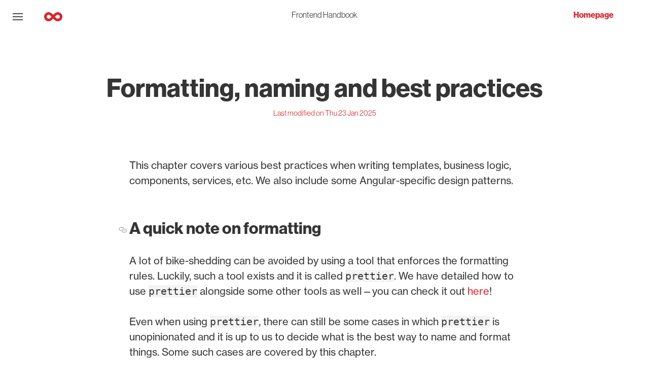

--- FILE ---
content_type: text/html;charset=utf-8
request_url: https://infinum.com/handbook/frontend/angular/angular-guidelines-and-best-practices/formatting-naming-and-best-practices
body_size: 40832
content:
<!DOCTYPE html><html><head><meta charset="utf-8" /><meta content="width=device-width, initial-scale=1" name="viewport" /><meta content="ie=edge" http-equiv="x-ua-compatible" /><meta content="no-referrer" name="referrer" /><title>Frontend Handbook | Angular / Angular guidelines and best practices / Formatting, naming and best practices</title><meta content="Frontend Handbook | Angular / Angular guidelines and best practices / Formatting, naming and best practices" property="og:title" /><meta content="Wow users with eye-catching web experience" property="og:description" /><meta content="https://infinum.com/handbook/dist/assets/images/books/frontend/seo.jpg" property="og:image" /><meta content="https://infinum.com/handbook/books/frontend" property="og:url" /><meta content="website" property="og:type" /><meta content="summary_large_image" name="twitter:card" /><meta content="Frontend Handbook | Angular / Angular guidelines and best practices / Formatting, naming and best practices" name="twitter:title" /><meta content="Wow users with eye-catching web experience" name="twitter:description" /><meta content="https://infinum.com/handbook/books/frontend" property="twitter:url" /><meta content="https://infinum.com/handbook/dist/assets/images/books/frontend/seo.jpg" property="twitter:image" /><link href="https://infinum.com/handbook/apple-touch-icon.png" rel="apple-touch-icon" sizes="180x180" /><link href="https://infinum.com/handbook/favicon-32x32.png" rel="icon" sizes="32x32" type="image/png" /><link href="https://infinum.com/handbook/favicon-16x16.png" rel="icon" sizes="16x16" type="image/png" /><link href="https://infinum.com/handbook/manifest.json" rel="manifest" /><meta content="#ffffff" name="theme-color" /><!--Google Tag Manager (script)--><script>(function(w,d,s,l,i){w[l]=w[l]||[];w[l].push({'gtm.start':new Date().getTime(),event:'gtm.js'});var f=d.getElementsByTagName(s)[0],j=d.createElement(s),dl=l!='dataLayer'?'&l='+l:'';j.async=true;j.src='https://www.googletagmanager.com/gtm.js?id='+i+dl;f.parentNode.insertBefore(j,f);})(window,document,'script','dataLayer','GTM-K42H8M4');</script><script src="https://infinum.com/handbook/dist/script.min.js"></script><link href="https://infinum.com/handbook/dist/style.min.css" rel="stylesheet" /></head><body class="js-root frontend-angular-angular-guidelines-and-best-practices-formatting-naming-and-best-practices is-sidebar-open-xlarge "><!--Google Tag Manager (noscript)--><noscript><iframe height="0" src="https://www.googletagmanager.com/ns.html?id=GTM-K42H8M4" style="display:none;visibility:hidden" width="0"></iframe></noscript><div class="backdrop js-backdrop"></div><nav class="sidebar js-sidebar"><div class="sidebar__header"><a class="label label--large label--link label--frontend-share" href="https://infinum.com/handbook/frontend"><div class="label__desc label__desc--small">Frontend Handbook</div></a></div><div class="sidebar__body js-scrollable"><form action="https://infinum.com/handbook/search/frontend"><div class="label label--search"><input class="js-search search-bar" name="search" placeholder="Search" type="text" /></div></form><div class="guide guide--root"><ol class="guide__body guide__body--padded js-chapters-list"><li class="guide__section guide__section--borderless"><a class="guide__chapter-title guide__chapter-title--light guide__chapter-title--smaller affix-link affix-link--non-referent" href="https://infinum.com/handbook/frontend/styleguide">Styleguide</a></li><li class="guide__section guide__section--borderless"><a class="guide__chapter-title guide__chapter-title--light guide__chapter-title--smaller affix-link affix-link--non-referent" href="https://infinum.com/handbook/frontend/how-to-css">How to CSS</a></li><li class="guide__section guide__section--borderless"><a class="guide__chapter-title guide__chapter-title--light guide__chapter-title--smaller affix-link affix-link--non-referent" href="https://infinum.com/handbook/frontend/assets">Assets</a></li><li class="guide__section guide__section--borderless"><a class="guide__chapter-title guide__chapter-title--light guide__chapter-title--smaller affix-link affix-link--non-referent" href="https://infinum.com/handbook/frontend/naming-cheat-sheet">Naming Cheat Sheet</a></li><li class="guide__section guide__section--borderless"><a class="guide__chapter-title guide__chapter-title--light guide__chapter-title--smaller affix-link affix-link--non-referent" href="https://infinum.com/handbook/frontend/changesets">Changesets</a></li><li class="guide__section guide__section--borderless"><a class="guide__chapter-title guide__chapter-title--light guide__chapter-title--smaller affix-link affix-link--non-referent" href="https://infinum.com/handbook/frontend/logging">Logging</a></li><li class="guide__section js-collapsable guide__section--borderless"><div class="guide__chapter-title guide__chapter-title--smaller js-collapse-listener">Code Quality</div><div class="guide__nesting-wrapper guide__nesting-wrapper--borderless is-affix-visible"><div class="guide"><ol class="guide__body"><li class="guide__section guide__section--borderless"><a class="guide__chapter-title guide__chapter-title--light guide__chapter-title--smaller affix-link affix-link--non-referent" href="https://infinum.com/handbook/frontend/code-quality/creating-a-pull-request">Creating a pull request</a></li><li class="guide__section guide__section--borderless"><a class="guide__chapter-title guide__chapter-title--light guide__chapter-title--smaller affix-link affix-link--non-referent" href="https://infinum.com/handbook/frontend/code-quality/reviewing-a-pull-request">Reviewing a pull request</a></li><li class="guide__section guide__section--borderless"><a class="guide__chapter-title guide__chapter-title--light guide__chapter-title--smaller affix-link affix-link--non-referent" href="https://infinum.com/handbook/frontend/code-quality/tools">Tools</a></li></ol></div></div></li><li class="guide__section guide__section--borderless"><a class="guide__chapter-title guide__chapter-title--light guide__chapter-title--smaller affix-link affix-link--non-referent" href="https://infinum.com/handbook/frontend/accessibility">Accessibility</a></li><li class="guide__section guide__section--borderless"><a class="guide__chapter-title guide__chapter-title--light guide__chapter-title--smaller affix-link affix-link--non-referent" href="https://infinum.com/handbook/frontend/email-templates">Email templates</a></li><li class="guide__section guide__section--borderless"><a class="guide__chapter-title guide__chapter-title--light guide__chapter-title--smaller affix-link affix-link--non-referent" href="https://infinum.com/handbook/frontend/auth">Auth</a></li><li class="guide__section guide__section--borderless"><a class="guide__chapter-title guide__chapter-title--light guide__chapter-title--smaller affix-link affix-link--non-referent" href="https://infinum.com/handbook/frontend/testing">Testing</a></li><li class="guide__section js-collapsable guide__section--borderless"><div class="guide__chapter-title guide__chapter-title--smaller js-collapse-listener">Angular</div><div class="guide__nesting-wrapper guide__nesting-wrapper--borderless is-affix-visible is-guide-nesting-wrapper-active"><div class="guide"><ol class="guide__body"><li class="guide__section guide__section--borderless"><a class="guide__chapter-title guide__chapter-title--light guide__chapter-title--smaller affix-link affix-link--non-referent" href="https://infinum.com/handbook/frontend/angular/introduction">Introduction</a></li><li class="guide__section js-collapsable guide__section--borderless"><div class="guide__chapter-title guide__chapter-title--smaller js-collapse-listener">Getting started with Angular</div><div class="guide__nesting-wrapper guide__nesting-wrapper--borderless is-affix-visible"><div class="guide"><ol class="guide__body"><li class="guide__section guide__section--borderless"><a class="guide__chapter-title guide__chapter-title--light guide__chapter-title--smaller affix-link affix-link--non-referent" href="https://infinum.com/handbook/frontend/angular/getting-started-with-angular/official-documentation">Official documentation</a></li><li class="guide__section guide__section--borderless"><a class="guide__chapter-title guide__chapter-title--light guide__chapter-title--smaller affix-link affix-link--non-referent" href="https://infinum.com/handbook/frontend/angular/getting-started-with-angular/infinum-angular-guidelines-and-best-practices-handbook">Infinum Angular guidelines and best practices Handbook</a></li><li class="guide__section guide__section--borderless"><a class="guide__chapter-title guide__chapter-title--light guide__chapter-title--smaller affix-link affix-link--non-referent" href="https://infinum.com/handbook/frontend/angular/getting-started-with-angular/various-online-resources">Various online resources</a></li><li class="guide__section guide__section--borderless"><a class="guide__chapter-title guide__chapter-title--light guide__chapter-title--smaller affix-link affix-link--non-referent" href="https://infinum.com/handbook/frontend/angular/getting-started-with-angular/get-to-know-rxjs">Get to know RxJS</a></li></ol></div></div></li><li class="guide__section js-collapsable guide__section--borderless"><div class="guide__chapter-title guide__chapter-title--smaller js-collapse-listener">Angular guidelines and best practices</div><div class="guide__nesting-wrapper guide__nesting-wrapper--borderless is-affix-visible is-guide-nesting-wrapper-active"><div class="guide"><ol class="guide__body"><li class="guide__section guide__section--borderless"><a class="guide__chapter-title guide__chapter-title--light guide__chapter-title--smaller affix-link affix-link--non-referent" href="https://infinum.com/handbook/frontend/angular/angular-guidelines-and-best-practices/core-libraries-configuration-and-tools">Core libraries, configuration and tools</a></li><li class="guide__section guide__section--borderless"><a class="guide__chapter-title guide__chapter-title--light guide__chapter-title--smaller affix-link affix-link--non-referent" href="https://infinum.com/handbook/frontend/angular/angular-guidelines-and-best-practices/file-and-module-organization-and-naming">File and module organization and naming</a></li><li class="guide__section guide__section--borderless"><a class="guide__chapter-title guide__chapter-title--light guide__chapter-title--smaller affix-link affix-link--non-referent" href="https://infinum.com/handbook/frontend/angular/angular-guidelines-and-best-practices/presentational-and-smart-or-container-components">Presentational and smart or container components</a></li><li class="guide__section guide__section--borderless"><a class="guide__chapter-title guide__chapter-title--light guide__chapter-title--smaller affix-link affix-link--non-referent" href="https://infinum.com/handbook/frontend/angular/angular-guidelines-and-best-practices/environments">Environments</a></li><li class="guide__section guide__section--borderless"><a class="guide__chapter-title guide__chapter-title--light guide__chapter-title--smaller affix-link affix-link--non-referent affix-link--selected guide__chapter-title--selected js-link-active" href="https://infinum.com/handbook/frontend/angular/angular-guidelines-and-best-practices/formatting-naming-and-best-practices">Formatting, naming and best practices</a></li><li class="guide__section guide__section--borderless"><a class="guide__chapter-title guide__chapter-title--light guide__chapter-title--smaller affix-link affix-link--non-referent" href="https://infinum.com/handbook/frontend/angular/angular-guidelines-and-best-practices/dependency-injection">Dependency injection</a></li><li class="guide__section guide__section--borderless"><a class="guide__chapter-title guide__chapter-title--light guide__chapter-title--smaller affix-link affix-link--non-referent" href="https://infinum.com/handbook/frontend/angular/angular-guidelines-and-best-practices/angular-universal-server-side-rendering">Angular Universal (server-side rendering)</a></li><li class="guide__section guide__section--borderless"><a class="guide__chapter-title guide__chapter-title--light guide__chapter-title--smaller affix-link affix-link--non-referent" href="https://infinum.com/handbook/frontend/angular/angular-guidelines-and-best-practices/two-way-binding">Two-way binding</a></li><li class="guide__section guide__section--borderless"><a class="guide__chapter-title guide__chapter-title--light guide__chapter-title--smaller affix-link affix-link--non-referent" href="https://infinum.com/handbook/frontend/angular/angular-guidelines-and-best-practices/working-with-forms">Working with forms</a></li><li class="guide__section guide__section--borderless"><a class="guide__chapter-title guide__chapter-title--light guide__chapter-title--smaller affix-link affix-link--non-referent" href="https://infinum.com/handbook/frontend/angular/angular-guidelines-and-best-practices/datx-data-store">DatX data store</a></li><li class="guide__section guide__section--borderless"><a class="guide__chapter-title guide__chapter-title--light guide__chapter-title--smaller affix-link affix-link--non-referent" href="https://infinum.com/handbook/frontend/angular/angular-guidelines-and-best-practices/assets-and-caching">Assets & caching</a></li><li class="guide__section guide__section--borderless"><a class="guide__chapter-title guide__chapter-title--light guide__chapter-title--smaller affix-link affix-link--non-referent" href="https://infinum.com/handbook/frontend/angular/angular-guidelines-and-best-practices/localization">Localization</a></li><li class="guide__section guide__section--borderless"><a class="guide__chapter-title guide__chapter-title--light guide__chapter-title--smaller affix-link affix-link--non-referent" href="https://infinum.com/handbook/frontend/angular/angular-guidelines-and-best-practices/testing">Testing</a></li></ol></div></div></li><li class="guide__section js-collapsable guide__section--borderless"><div class="guide__chapter-title guide__chapter-title--smaller js-collapse-listener">Server-side rendering (SSR)</div><div class="guide__nesting-wrapper guide__nesting-wrapper--borderless is-affix-visible"><div class="guide"><ol class="guide__body"><li class="guide__section guide__section--borderless"><a class="guide__chapter-title guide__chapter-title--light guide__chapter-title--smaller affix-link affix-link--non-referent" href="https://infinum.com/handbook/frontend/angular/server-side-rendering-ssr/introduction">Introduction</a></li><li class="guide__section guide__section--borderless"><a class="guide__chapter-title guide__chapter-title--light guide__chapter-title--smaller affix-link affix-link--non-referent" href="https://infinum.com/handbook/frontend/angular/server-side-rendering-ssr/transfer-state">Transfer state</a></li><li class="guide__section guide__section--borderless"><a class="guide__chapter-title guide__chapter-title--light guide__chapter-title--smaller affix-link affix-link--non-referent" href="https://infinum.com/handbook/frontend/angular/server-side-rendering-ssr/environment-variables">Environment variables</a></li><li class="guide__section guide__section--borderless"><a class="guide__chapter-title guide__chapter-title--light guide__chapter-title--smaller affix-link affix-link--non-referent" href="https://infinum.com/handbook/frontend/angular/server-side-rendering-ssr/seo-and-social-media-sharing">SEO and social media sharing</a></li><li class="guide__section guide__section--borderless"><a class="guide__chapter-title guide__chapter-title--light guide__chapter-title--smaller affix-link affix-link--non-referent" href="https://infinum.com/handbook/frontend/angular/server-side-rendering-ssr/robots-and-sitemap">Robots and sitemap</a></li><li class="guide__section guide__section--borderless"><a class="guide__chapter-title guide__chapter-title--light guide__chapter-title--smaller affix-link affix-link--non-referent" href="https://infinum.com/handbook/frontend/angular/server-side-rendering-ssr/platform-specific-globals-and-providers">Platform specific globals and providers</a></li></ol></div></div></li></ol></div></div></li><li class="guide__section js-collapsable guide__section--borderless"><div class="guide__chapter-title guide__chapter-title--smaller js-collapse-listener">React</div><div class="guide__nesting-wrapper guide__nesting-wrapper--borderless is-affix-visible"><div class="guide"><ol class="guide__body"><li class="guide__section guide__section--borderless"><a class="guide__chapter-title guide__chapter-title--light guide__chapter-title--smaller affix-link affix-link--non-referent" href="https://infinum.com/handbook/frontend/react/intro">Intro</a></li><li class="guide__section js-collapsable guide__section--borderless"><div class="guide__chapter-title guide__chapter-title--smaller js-collapse-listener">Getting started</div><div class="guide__nesting-wrapper guide__nesting-wrapper--borderless is-affix-visible"><div class="guide"><ol class="guide__body"><li class="guide__section guide__section--borderless"><a class="guide__chapter-title guide__chapter-title--light guide__chapter-title--smaller affix-link affix-link--non-referent" href="https://infinum.com/handbook/frontend/react/getting-started/ecosystem">Ecosystem</a></li><li class="guide__section guide__section--borderless"><a class="guide__chapter-title guide__chapter-title--light guide__chapter-title--smaller affix-link affix-link--non-referent" href="https://infinum.com/handbook/frontend/react/getting-started/official-documentation">Official documentation</a></li><li class="guide__section guide__section--borderless"><a class="guide__chapter-title guide__chapter-title--light guide__chapter-title--smaller affix-link affix-link--non-referent" href="https://infinum.com/handbook/frontend/react/getting-started/nextjs">NextJS</a></li><li class="guide__section guide__section--borderless"><a class="guide__chapter-title guide__chapter-title--light guide__chapter-title--smaller affix-link affix-link--non-referent" href="https://infinum.com/handbook/frontend/react/getting-started/other-useful-resources">Other useful resources</a></li></ol></div></div></li><li class="guide__section guide__section--borderless"><a class="guide__chapter-title guide__chapter-title--light guide__chapter-title--smaller affix-link affix-link--non-referent" href="https://infinum.com/handbook/frontend/react/project-structure">Project structure</a></li><li class="guide__section guide__section--borderless"><a class="guide__chapter-title guide__chapter-title--light guide__chapter-title--smaller affix-link affix-link--non-referent" href="https://infinum.com/handbook/frontend/react/react-hooks">React hooks</a></li><li class="guide__section guide__section--borderless"><a class="guide__chapter-title guide__chapter-title--light guide__chapter-title--smaller affix-link affix-link--non-referent" href="https://infinum.com/handbook/frontend/react/chakra-ui">Chakra UI</a></li><li class="guide__section js-collapsable guide__section--borderless"><div class="guide__chapter-title guide__chapter-title--smaller js-collapse-listener">Tailwind</div><div class="guide__nesting-wrapper guide__nesting-wrapper--borderless is-affix-visible"><div class="guide"><ol class="guide__body"><li class="guide__section guide__section--borderless"><a class="guide__chapter-title guide__chapter-title--light guide__chapter-title--smaller affix-link affix-link--non-referent" href="https://infinum.com/handbook/frontend/react/tailwind/intro">Intro</a></li><li class="guide__section guide__section--borderless"><a class="guide__chapter-title guide__chapter-title--light guide__chapter-title--smaller affix-link affix-link--non-referent" href="https://infinum.com/handbook/frontend/react/tailwind/shadcn">Shadcn</a></li><li class="guide__section guide__section--borderless"><a class="guide__chapter-title guide__chapter-title--light guide__chapter-title--smaller affix-link affix-link--non-referent" href="https://infinum.com/handbook/frontend/react/tailwind/best-practices">Best practices</a></li></ol></div></div></li><li class="guide__section guide__section--borderless"><a class="guide__chapter-title guide__chapter-title--light guide__chapter-title--smaller affix-link affix-link--non-referent" href="https://infinum.com/handbook/frontend/react/react-guidelines-and-best-practices">React Guidelines and Best Practices</a></li><li class="guide__section guide__section--borderless"><a class="guide__chapter-title guide__chapter-title--light guide__chapter-title--smaller affix-link affix-link--non-referent" href="https://infinum.com/handbook/frontend/react/common-ssr-errors">Common SSR errors</a></li><li class="guide__section guide__section--borderless"><a class="guide__chapter-title guide__chapter-title--light guide__chapter-title--smaller affix-link affix-link--non-referent" href="https://infinum.com/handbook/frontend/react/libraries">Libraries</a></li><li class="guide__section js-collapsable guide__section--borderless"><div class="guide__chapter-title guide__chapter-title--smaller js-collapse-listener">Testing</div><div class="guide__nesting-wrapper guide__nesting-wrapper--borderless is-affix-visible"><div class="guide"><ol class="guide__body"><li class="guide__section guide__section--borderless"><a class="guide__chapter-title guide__chapter-title--light guide__chapter-title--smaller affix-link affix-link--non-referent" href="https://infinum.com/handbook/frontend/react/testing/best-practices">Best practices</a></li><li class="guide__section guide__section--borderless"><a class="guide__chapter-title guide__chapter-title--light guide__chapter-title--smaller affix-link affix-link--non-referent" href="https://infinum.com/handbook/frontend/react/testing/user-actions">User actions</a></li><li class="guide__section guide__section--borderless"><a class="guide__chapter-title guide__chapter-title--light guide__chapter-title--smaller affix-link affix-link--non-referent" href="https://infinum.com/handbook/frontend/react/testing/ssr-performance">SSR performance</a></li><li class="guide__section guide__section--borderless"><a class="guide__chapter-title guide__chapter-title--light guide__chapter-title--smaller affix-link affix-link--non-referent" href="https://infinum.com/handbook/frontend/react/testing/timers">Timers</a></li></ol></div></div></li><li class="guide__section js-collapsable guide__section--borderless"><div class="guide__chapter-title guide__chapter-title--smaller js-collapse-listener">Recipes</div><div class="guide__nesting-wrapper guide__nesting-wrapper--borderless is-affix-visible"><div class="guide"><ol class="guide__body"><li class="guide__section guide__section--borderless"><a class="guide__chapter-title guide__chapter-title--light guide__chapter-title--smaller affix-link affix-link--non-referent" href="https://infinum.com/handbook/frontend/react/recipes/intro">Intro</a></li><li class="guide__section guide__section--borderless"><a class="guide__chapter-title guide__chapter-title--light guide__chapter-title--smaller affix-link affix-link--non-referent" href="https://infinum.com/handbook/frontend/react/recipes/development-proxy">Development proxy</a></li><li class="guide__section guide__section--borderless"><a class="guide__chapter-title guide__chapter-title--light guide__chapter-title--smaller affix-link affix-link--non-referent" href="https://infinum.com/handbook/frontend/react/recipes/error-handling">Error Handling</a></li><li class="guide__section guide__section--borderless"><a class="guide__chapter-title guide__chapter-title--light guide__chapter-title--smaller affix-link affix-link--non-referent" href="https://infinum.com/handbook/frontend/react/recipes/unsupported-browser-redirection">Unsupported browser redirection</a></li><li class="guide__section guide__section--borderless"><a class="guide__chapter-title guide__chapter-title--light guide__chapter-title--smaller affix-link affix-link--non-referent" href="https://infinum.com/handbook/frontend/react/recipes/characters-encoding-issue-in-static-pages-in-nextjs">Characters encoding issue in static pages in NextJS</a></li><li class="guide__section guide__section--borderless"><a class="guide__chapter-title guide__chapter-title--light guide__chapter-title--smaller affix-link affix-link--non-referent" href="https://infinum.com/handbook/frontend/react/recipes/nextjs-font-optimization">NextJS font optimization</a></li><li class="guide__section guide__section--borderless"><a class="guide__chapter-title guide__chapter-title--light guide__chapter-title--smaller affix-link affix-link--non-referent" href="https://infinum.com/handbook/frontend/react/recipes/caching-and-revalidation">Caching and revalidation</a></li><li class="guide__section guide__section--borderless"><a class="guide__chapter-title guide__chapter-title--light guide__chapter-title--smaller affix-link affix-link--non-referent" href="https://infinum.com/handbook/frontend/react/recipes/react-concurrency">React Concurrency</a></li><li class="guide__section guide__section--borderless"><a class="guide__chapter-title guide__chapter-title--light guide__chapter-title--smaller affix-link affix-link--non-referent" href="https://infinum.com/handbook/frontend/react/recipes/component-default-props">Component Default Props</a></li><li class="guide__section guide__section--borderless"><a class="guide__chapter-title guide__chapter-title--light guide__chapter-title--smaller affix-link affix-link--non-referent" href="https://infinum.com/handbook/frontend/react/recipes/datx-store-provider">Datx Store Provider</a></li><li class="guide__section guide__section--borderless"><a class="guide__chapter-title guide__chapter-title--light guide__chapter-title--smaller affix-link affix-link--non-referent" href="https://infinum.com/handbook/frontend/react/recipes/session-handling">Session Handling</a></li><li class="guide__section guide__section--borderless"><a class="guide__chapter-title guide__chapter-title--light guide__chapter-title--smaller affix-link affix-link--non-referent" href="https://infinum.com/handbook/frontend/react/recipes/next-auth">Next Auth</a></li><li class="guide__section guide__section--borderless"><a class="guide__chapter-title guide__chapter-title--light guide__chapter-title--smaller affix-link affix-link--non-referent" href="https://infinum.com/handbook/frontend/react/recipes/imperative-update">Imperative update</a></li><li class="guide__section guide__section--borderless"><a class="guide__chapter-title guide__chapter-title--light guide__chapter-title--smaller affix-link affix-link--non-referent" href="https://infinum.com/handbook/frontend/react/recipes/keeping-consistent-values-trough-rerenders">Keeping consistent values trough rerenders</a></li><li class="guide__section guide__section--borderless"><a class="guide__chapter-title guide__chapter-title--light guide__chapter-title--smaller affix-link affix-link--non-referent" href="https://infinum.com/handbook/frontend/react/recipes/how-to-build-core-component">How to build core component</a></li></ol></div></div></li></ol></div></div></li><li class="guide__section js-collapsable guide__section--borderless"><div class="guide__chapter-title guide__chapter-title--smaller js-collapse-listener">React Native</div><div class="guide__nesting-wrapper guide__nesting-wrapper--borderless is-affix-visible"><div class="guide"><ol class="guide__body"><li class="guide__section guide__section--borderless"><a class="guide__chapter-title guide__chapter-title--light guide__chapter-title--smaller affix-link affix-link--non-referent" href="https://infinum.com/handbook/frontend/react-native/project-setup">Project setup</a></li><li class="guide__section guide__section--borderless"><a class="guide__chapter-title guide__chapter-title--light guide__chapter-title--smaller affix-link affix-link--non-referent" href="https://infinum.com/handbook/frontend/react-native/application-icon">Application icon</a></li><li class="guide__section guide__section--borderless"><a class="guide__chapter-title guide__chapter-title--light guide__chapter-title--smaller affix-link affix-link--non-referent" href="https://infinum.com/handbook/frontend/react-native/custom-fonts">Custom fonts</a></li><li class="guide__section guide__section--borderless"><a class="guide__chapter-title guide__chapter-title--light guide__chapter-title--smaller affix-link affix-link--non-referent" href="https://infinum.com/handbook/frontend/react-native/styling">Styling</a></li><li class="guide__section guide__section--borderless"><a class="guide__chapter-title guide__chapter-title--light guide__chapter-title--smaller affix-link affix-link--non-referent" href="https://infinum.com/handbook/frontend/react-native/navigation">Navigation</a></li><li class="guide__section guide__section--borderless"><a class="guide__chapter-title guide__chapter-title--light guide__chapter-title--smaller affix-link affix-link--non-referent" href="https://infinum.com/handbook/frontend/react-native/data-persistence">Data persistence</a></li><li class="guide__section guide__section--borderless"><a class="guide__chapter-title guide__chapter-title--light guide__chapter-title--smaller affix-link affix-link--non-referent" href="https://infinum.com/handbook/frontend/react-native/debugging-network-flipper">Debugging network + Flipper</a></li><li class="guide__section guide__section--borderless"><a class="guide__chapter-title guide__chapter-title--light guide__chapter-title--smaller affix-link affix-link--non-referent" href="https://infinum.com/handbook/frontend/react-native/testing">Testing</a></li><li class="guide__section guide__section--borderless"><a class="guide__chapter-title guide__chapter-title--light guide__chapter-title--smaller affix-link affix-link--non-referent" href="https://infinum.com/handbook/frontend/react-native/code-signing-and-deployment">Code signing and deployment</a></li></ol></div></div></li><li class="guide__section guide__section--borderless"><a class="guide__chapter-title guide__chapter-title--light guide__chapter-title--smaller affix-link affix-link--non-referent" href="https://infinum.com/handbook/frontend/vue">Vue</a></li><li class="guide__section js-collapsable guide__section--borderless"><div class="guide__chapter-title guide__chapter-title--smaller js-collapse-listener">Node</div><div class="guide__nesting-wrapper guide__nesting-wrapper--borderless is-affix-visible"><div class="guide"><ol class="guide__body"><li class="guide__section guide__section--borderless"><a class="guide__chapter-title guide__chapter-title--light guide__chapter-title--smaller affix-link affix-link--non-referent" href="https://infinum.com/handbook/frontend/node/package-managers-guidelines">Package managers guidelines</a></li><li class="guide__section guide__section--borderless"><a class="guide__chapter-title guide__chapter-title--light guide__chapter-title--smaller affix-link affix-link--non-referent" href="https://infinum.com/handbook/frontend/node/managing-node-npm-versions">Managing Node-NPM versions</a></li></ol></div></div></li><li class="guide__section js-collapsable guide__section--borderless"><div class="guide__chapter-title guide__chapter-title--smaller js-collapse-listener">SASS Styleguide</div><div class="guide__nesting-wrapper guide__nesting-wrapper--borderless is-affix-visible"><div class="guide"><ol class="guide__body"><li class="guide__section guide__section--borderless"><a class="guide__chapter-title guide__chapter-title--light guide__chapter-title--smaller affix-link affix-link--non-referent" href="https://infinum.com/handbook/frontend/sass-styleguide/file-organization">File organization</a></li><li class="guide__section guide__section--borderless"><a class="guide__chapter-title guide__chapter-title--light guide__chapter-title--smaller affix-link affix-link--non-referent" href="https://infinum.com/handbook/frontend/sass-styleguide/code-quality">Code quality</a></li></ol></div></div></li><li class="guide__section guide__section--borderless"><a class="guide__chapter-title guide__chapter-title--light guide__chapter-title--smaller affix-link affix-link--non-referent" href="https://infinum.com/handbook/frontend/useful-links">Useful links</a></li></ol></div></div></nav><nav class="main-navigation js-navigation main-navigation--fluid"><div class="main-navigation__section"><div class="main-navigation__button animable-button js-menu-button main-navigation__button--invisible-xlg"><span class="animable-button__bar"></span></div><a href="https://infinum.com/"><svg width="36" height="18" viewbox="0 0 36 18" fill="none" xmlns="http://www.w3.org/2000/svg" class="main-navigation__logo">
<g clip-path="url(#clip0_3225_3817)">
<path fill-rule="evenodd" clip-rule="evenodd" d="M8.86595 5.07045C6.71464 5.07045 5.05607 6.73027 5.05607 9.00003C5.05607 11.1895 6.70393 12.8797 8.8261 12.9295C9.76638 12.9238 10.6725 12.5538 11.8452 11.597C12.6938 10.9044 13.5343 10.034 14.5241 8.96655C13.5611 7.92963 12.7382 7.0811 11.9073 6.4031C10.7254 5.43868 9.81421 5.07045 8.86595 5.07045ZM17.9689 5.23556C17.0228 4.22674 16.0658 3.25952 15.0985 2.4702C13.4065 1.08955 11.3973 3.05176e-05 8.86595 3.05176e-05C3.80943 3.05176e-05 0 4.04444 0 9.00003C0 13.9013 3.80832 17.911 8.75871 17.9996L8.78126 18H8.80381C11.3352 18 13.3444 16.9105 15.0363 15.5299C16.0248 14.7233 17.0026 13.7309 17.9689 12.6982C18.9353 13.7309 19.9131 14.7233 20.9015 15.5299C22.5935 16.9105 24.6027 18 27.134 18C32.1123 18 36 13.9721 36 9.00003C36 3.9955 32.0182 3.05176e-05 27.0719 3.05176e-05C24.5405 3.05176e-05 22.5313 1.08955 20.8394 2.4702C19.8721 3.25952 18.915 4.22674 17.9689 5.23556ZM21.4137 8.96655C22.4036 10.034 23.244 10.9044 24.0927 11.597C25.2746 12.5614 26.1858 12.9296 27.134 12.9296C29.2393 12.9296 30.9439 11.2533 30.9439 9.00003C30.9439 6.77921 29.2092 5.07045 27.0719 5.07045C26.1236 5.07045 25.2124 5.43868 24.0306 6.4031C23.1997 7.0811 22.3767 7.92963 21.4137 8.96655Z" fill="#D8262C"></path>
</g>
<defs>
<clippath id="clip0_3225_3817">
<rect width="36" height="18" fill="white"></rect>
</clippath>
</defs>
</svg>
</a></div><div class="main-navigation__section main-navigation__section--invisible-mobile"><div class="main-navigation__page-indicator"><div class="page-indicator">Frontend Handbook</div></div></div><div class="main-navigation__section"><a class="main-navigation__link" href="https://infinum.com/handbook/">Homepage</a></div></nav><main><div class="markdown-output chapter js-chapter"><div class="chapter__title">Formatting, naming and best practices<div class="chapter__chapter_info"><div class="chapter__updated_at">Last modified on Thu 23 Jan 2025</div></div></div><p>This chapter covers various best practices when writing templates, business logic, components, services, etc. We also include some Angular-specific design patterns.</p>
<h2 id=&quot;a-quick-note-on-formatting&quot;><a aria-hidden="true" class="header-anchor" href="#a-quick-note-on-formatting" id="a-quick-note-on-formatting"><svg aria-hidden="true" class="octicon octicon-link" height="16" version="1.1" viewBox="0 0 16 16" width="16"><path d="M4 9h1v1H4c-1.5 0-3-1.69-3-3.5S2.55 3 4 3h4c1.45 0 3 1.69 3 3.5 0 1.41-.91 2.72-2 3.25V8.59c.58-.45 1-1.27 1-2.09C10 5.22 8.98 4 8 4H4c-.98 0-2 1.22-2 2.5S3 9 4 9zm9-3h-1v1h1c1 0 2 1.22 2 2.5S13.98 12 13 12H9c-.98 0-2-1.22-2-2.5 0-.83.42-1.64 1-2.09V6.25c-1.09.53-2 1.84-2 3.25C6 11.31 7.55 13 9 13h4c1.45 0 3-1.69 3-3.5S14.5 6 13 6z" fill-rule="evenodd"></path></svg></a>A quick note on formatting</h2 id=&quot;a-quick-note-on-formatting&quot;>
<p>A lot of bike-shedding can be avoided by using a tool that enforces the formatting rules. Luckily, such a tool exists and it is called <code>prettier</code>. We have detailed how to use <code>prettier</code> alongside some other tools as well—you can check it out <a href='/handbook/books/frontend/javascript/code-quality'>here</a>!</p>

<p>Even when using <code>prettier</code>, there can still be some cases in which <code>prettier</code> is unopinionated and it is up to us to decide what is the best way to name and format things. Some such cases are covered by this chapter.</p>
<h1 id=&quot;best-practices&quot;><a aria-hidden="true" class="header-anchor" href="#best-practices" id="best-practices"><svg aria-hidden="true" class="octicon octicon-link" height="16" version="1.1" viewBox="0 0 16 16" width="16"><path d="M4 9h1v1H4c-1.5 0-3-1.69-3-3.5S2.55 3 4 3h4c1.45 0 3 1.69 3 3.5 0 1.41-.91 2.72-2 3.25V8.59c.58-.45 1-1.27 1-2.09C10 5.22 8.98 4 8 4H4c-.98 0-2 1.22-2 2.5S3 9 4 9zm9-3h-1v1h1c1 0 2 1.22 2 2.5S13.98 12 13 12H9c-.98 0-2-1.22-2-2.5 0-.83.42-1.64 1-2.09V6.25c-1.09.53-2 1.84-2 3.25C6 11.31 7.55 13 9 13h4c1.45 0 3-1.69 3-3.5S14.5 6 13 6z" fill-rule="evenodd"></path></svg></a>Best practices</h1 id=&quot;best-practices&quot;><h2 id=&quot;use-a-meaningful-component-prefix&quot;><a aria-hidden="true" class="header-anchor" href="#use-a-meaningful-component-prefix" id="use-a-meaningful-component-prefix"><svg aria-hidden="true" class="octicon octicon-link" height="16" version="1.1" viewBox="0 0 16 16" width="16"><path d="M4 9h1v1H4c-1.5 0-3-1.69-3-3.5S2.55 3 4 3h4c1.45 0 3 1.69 3 3.5 0 1.41-.91 2.72-2 3.25V8.59c.58-.45 1-1.27 1-2.09C10 5.22 8.98 4 8 4H4c-.98 0-2 1.22-2 2.5S3 9 4 9zm9-3h-1v1h1c1 0 2 1.22 2 2.5S13.98 12 13 12H9c-.98 0-2-1.22-2-2.5 0-.83.42-1.64 1-2.09V6.25c-1.09.53-2 1.84-2 3.25C6 11.31 7.55 13 9 13h4c1.45 0 3-1.69 3-3.5S14.5 6 13 6z" fill-rule="evenodd"></path></svg></a>Use a meaningful component prefix</h2 id=&quot;use-a-meaningful-component-prefix&quot;>
<p>The following examples in this chapter are using <code>my-app</code> component selector prefix. For the purposes of future-proofing and avoiding conflicts with other libs, prefix all component selectors with something unique/app-specific. Specify the prefix in <code>angular.json</code>.</p>
<h2 id=&quot;if-you-are-passing-data-to-a-component-use-property-binding-only-if-necessary&quot;><a aria-hidden="true" class="header-anchor" href="#if-you-are-passing-data-to-a-component-use-property-binding-only-if-necessary" id="if-you-are-passing-data-to-a-component-use-property-binding-only-if-necessary"><svg aria-hidden="true" class="octicon octicon-link" height="16" version="1.1" viewBox="0 0 16 16" width="16"><path d="M4 9h1v1H4c-1.5 0-3-1.69-3-3.5S2.55 3 4 3h4c1.45 0 3 1.69 3 3.5 0 1.41-.91 2.72-2 3.25V8.59c.58-.45 1-1.27 1-2.09C10 5.22 8.98 4 8 4H4c-.98 0-2 1.22-2 2.5S3 9 4 9zm9-3h-1v1h1c1 0 2 1.22 2 2.5S13.98 12 13 12H9c-.98 0-2-1.22-2-2.5 0-.83.42-1.64 1-2.09V6.25c-1.09.53-2 1.84-2 3.25C6 11.31 7.55 13 9 13h4c1.45 0 3-1.69 3-3.5S14.5 6 13 6z" fill-rule="evenodd"></path></svg></a>If you are passing data to a component, use property binding only if necessary</h2 id=&quot;if-you-are-passing-data-to-a-component-use-property-binding-only-if-necessary&quot;>
<p>In the following example, property binding is unnecessary because we are assigning a string value.</p>
<div class="highlight"><pre class="highlight html"><code><span class="c">&lt;!-- bad --&gt;</span>
<span class="nt">&lt;my-app-component</span> <span class="na">[name]=</span><span class="s">"'Steve'"</span> <span class="nt">/&gt;</span>

<span class="c">&lt;!-- good --&gt;</span>
<span class="nt">&lt;my-app-component</span> <span class="na">name=</span><span class="s">"Steve"</span> <span class="nt">/&gt;</span>
</code></pre></div><h2 id=&quot;prefix-output-handlers-with-codeoncode&quot;><a aria-hidden="true" class="header-anchor" href="#prefix-output-handlers-with-codeoncode" id="prefix-output-handlers-with-codeoncode"><svg aria-hidden="true" class="octicon octicon-link" height="16" version="1.1" viewBox="0 0 16 16" width="16"><path d="M4 9h1v1H4c-1.5 0-3-1.69-3-3.5S2.55 3 4 3h4c1.45 0 3 1.69 3 3.5 0 1.41-.91 2.72-2 3.25V8.59c.58-.45 1-1.27 1-2.09C10 5.22 8.98 4 8 4H4c-.98 0-2 1.22-2 2.5S3 9 4 9zm9-3h-1v1h1c1 0 2 1.22 2 2.5S13.98 12 13 12H9c-.98 0-2-1.22-2-2.5 0-.83.42-1.64 1-2.09V6.25c-1.09.53-2 1.84-2 3.25C6 11.31 7.55 13 9 13h4c1.45 0 3-1.69 3-3.5S14.5 6 13 6z" fill-rule="evenodd"></path></svg></a>Prefix output handlers with <code>on</code></h2 id=&quot;prefix-output-handlers-with-codeoncode&quot;><div class="highlight"><pre class="highlight html"><code><span class="c">&lt;!-- bad --&gt;</span>
<span class="nt">&lt;my-app-component</span> <span class="na">(somethingHappened)=</span><span class="s">"somethingHappened($event)"</span> <span class="nt">/&gt;</span>

<span class="c">&lt;!-- bad --&gt;</span>
<span class="nt">&lt;my-app-component</span> <span class="na">(onSomethingHappened)=</span><span class="s">"somethingHappened($event)"</span> <span class="nt">/&gt;</span>

<span class="c">&lt;!-- bad --&gt;</span>
<span class="nt">&lt;my-app-component</span> <span class="na">(onSomethingHappened)=</span><span class="s">"onSomethingHappened($event)"</span> <span class="nt">/&gt;</span>

<span class="c">&lt;!-- good --&gt;</span>
<span class="nt">&lt;my-app-component</span> <span class="na">(somethingHappened)=</span><span class="s">"onSomethingHappened($event)"</span> <span class="nt">/&gt;</span>
</code></pre></div><h2 id=&quot;name-click-handlers-in-a-short-and-descriptive-manner&quot;><a aria-hidden="true" class="header-anchor" href="#name-click-handlers-in-a-short-and-descriptive-manner" id="name-click-handlers-in-a-short-and-descriptive-manner"><svg aria-hidden="true" class="octicon octicon-link" height="16" version="1.1" viewBox="0 0 16 16" width="16"><path d="M4 9h1v1H4c-1.5 0-3-1.69-3-3.5S2.55 3 4 3h4c1.45 0 3 1.69 3 3.5 0 1.41-.91 2.72-2 3.25V8.59c.58-.45 1-1.27 1-2.09C10 5.22 8.98 4 8 4H4c-.98 0-2 1.22-2 2.5S3 9 4 9zm9-3h-1v1h1c1 0 2 1.22 2 2.5S13.98 12 13 12H9c-.98 0-2-1.22-2-2.5 0-.83.42-1.64 1-2.09V6.25c-1.09.53-2 1.84-2 3.25C6 11.31 7.55 13 9 13h4c1.45 0 3-1.69 3-3.5S14.5 6 13 6z" fill-rule="evenodd"></path></svg></a>Name click handlers in a short and descriptive manner</h2 id=&quot;name-click-handlers-in-a-short-and-descriptive-manner&quot;><div class="highlight"><pre class="highlight html"><code><span class="c">&lt;!-- bad --&gt;</span>
<span class="nt">&lt;button</span> <span class="na">(click)=</span><span class="s">"onClick()"</span><span class="nt">&gt;</span>Log in<span class="nt">&lt;/button&gt;</span>

<span class="c">&lt;!-- bad - use infinitive instead of past form --&gt;</span>
<span class="nt">&lt;button</span> <span class="na">(click)=</span><span class="s">"onLogInClicked()"</span><span class="nt">&gt;</span>Log in<span class="nt">&lt;/button&gt;</span>

<span class="c">&lt;!-- bad - too many words --&gt;</span>
<span class="nt">&lt;button</span> <span class="na">(click)=</span><span class="s">"onLogInButtonClick()"</span><span class="nt">&gt;</span>Log in<span class="nt">&lt;/button&gt;</span>

<span class="c">&lt;!-- good --&gt;</span>
<span class="nt">&lt;button</span> <span class="na">(click)=</span><span class="s">"onLogInClick()"</span><span class="nt">&gt;</span>Log in<span class="nt">&lt;/button&gt;</span>
</code></pre></div><h2 id=&quot;use-the-optional-chaining-operator&quot;><a aria-hidden="true" class="header-anchor" href="#use-the-optional-chaining-operator" id="use-the-optional-chaining-operator"><svg aria-hidden="true" class="octicon octicon-link" height="16" version="1.1" viewBox="0 0 16 16" width="16"><path d="M4 9h1v1H4c-1.5 0-3-1.69-3-3.5S2.55 3 4 3h4c1.45 0 3 1.69 3 3.5 0 1.41-.91 2.72-2 3.25V8.59c.58-.45 1-1.27 1-2.09C10 5.22 8.98 4 8 4H4c-.98 0-2 1.22-2 2.5S3 9 4 9zm9-3h-1v1h1c1 0 2 1.22 2 2.5S13.98 12 13 12H9c-.98 0-2-1.22-2-2.5 0-.83.42-1.64 1-2.09V6.25c-1.09.53-2 1.84-2 3.25C6 11.31 7.55 13 9 13h4c1.45 0 3-1.69 3-3.5S14.5 6 13 6z" fill-rule="evenodd"></path></svg></a>Use the optional chaining operator</h2 id=&quot;use-the-optional-chaining-operator&quot;><div class="highlight"><pre class="highlight html"><code><span class="c">&lt;!-- bad --&gt;</span>
  @if (user <span class="err">&amp;&amp;</span> user.loggedIn) {
    <span class="nt">&lt;div&gt;</span>Logged in<span class="nt">&lt;/div&gt;</span>
  }

<span class="c">&lt;!-- good --&gt;</span>
  @if (user?.loggedIn) {
    <span class="nt">&lt;div&gt;</span>Logged in<span class="nt">&lt;/div&gt;</span>
  }
</code></pre></div><h2 id=&quot;use-codeng-containercode-when-possible-to-reduce-the-amount-of-unnecessary-dom-elements&quot;><a aria-hidden="true" class="header-anchor" href="#use-codeng-containercode-when-possible-to-reduce-the-amount-of-unnecessary-dom-elements" id="use-codeng-containercode-when-possible-to-reduce-the-amount-of-unnecessary-dom-elements"><svg aria-hidden="true" class="octicon octicon-link" height="16" version="1.1" viewBox="0 0 16 16" width="16"><path d="M4 9h1v1H4c-1.5 0-3-1.69-3-3.5S2.55 3 4 3h4c1.45 0 3 1.69 3 3.5 0 1.41-.91 2.72-2 3.25V8.59c.58-.45 1-1.27 1-2.09C10 5.22 8.98 4 8 4H4c-.98 0-2 1.22-2 2.5S3 9 4 9zm9-3h-1v1h1c1 0 2 1.22 2 2.5S13.98 12 13 12H9c-.98 0-2-1.22-2-2.5 0-.83.42-1.64 1-2.09V6.25c-1.09.53-2 1.84-2 3.25C6 11.31 7.55 13 9 13h4c1.45 0 3-1.69 3-3.5S14.5 6 13 6z" fill-rule="evenodd"></path></svg></a>Use <code>ng-container</code> when possible to reduce the amount of unnecessary DOM elements</h2 id=&quot;use-codeng-containercode-when-possible-to-reduce-the-amount-of-unnecessary-dom-elements&quot;><div class="highlight"><pre class="highlight html"><code><span class="c">&lt;!-- bad - span is unnecessary --&gt;</span>
 @if (something) {
    <span class="nt">&lt;span&gt;&lt;/span&gt;</span>
  }

<span class="c">&lt;!-- good - span was unnecessary --&gt;</span>
  @if (something) {
    <span class="nt">&lt;ng-container&gt;&lt;/ng-container&gt;</span>
  }

<span class="c">&lt;!-- good - span is necessary because of the class --&gt;</span>
  @if (something) {
    <span class="nt">&lt;span</span> <span class="na">class=</span><span class="s">"i-need-this-class"</span><span class="nt">&gt;&lt;/span&gt;</span>
  }
</code></pre></div><h2 id=&quot;use-codeif-elsecode&quot;><a aria-hidden="true" class="header-anchor" href="#use-codeif-elsecode" id="use-codeif-elsecode"><svg aria-hidden="true" class="octicon octicon-link" height="16" version="1.1" viewBox="0 0 16 16" width="16"><path d="M4 9h1v1H4c-1.5 0-3-1.69-3-3.5S2.55 3 4 3h4c1.45 0 3 1.69 3 3.5 0 1.41-.91 2.72-2 3.25V8.59c.58-.45 1-1.27 1-2.09C10 5.22 8.98 4 8 4H4c-.98 0-2 1.22-2 2.5S3 9 4 9zm9-3h-1v1h1c1 0 2 1.22 2 2.5S13.98 12 13 12H9c-.98 0-2-1.22-2-2.5 0-.83.42-1.64 1-2.09V6.25c-1.09.53-2 1.84-2 3.25C6 11.31 7.55 13 9 13h4c1.45 0 3-1.69 3-3.5S14.5 6 13 6z" fill-rule="evenodd"></path></svg></a>Use <code>@if; @else</code></h2 id=&quot;use-codeif-elsecode&quot;><div class="highlight"><pre class="highlight html"><code><span class="c">&lt;!-- bad - we have to type the same condition twice and check it twice --&gt;</span>
  @if (something) {
    <span class="nt">&lt;ng-container&gt;&lt;/ng-container&gt;</span>
  }

  @if (!something) {
    <span class="nt">&lt;ng-container&gt;&lt;/ng-container&gt;</span>
  }

<span class="c">&lt;!-- good --&gt;</span>
 @if (something) {
  <span class="nt">&lt;ng-container&gt;&lt;/ng-container&gt;</span>
} @else {
  <span class="nt">&lt;ng-container&gt;&lt;/ng-container&gt;</span>
}
</code></pre></div><h2 id=&quot;built-in-control-flow&quot;><a aria-hidden="true" class="header-anchor" href="#built-in-control-flow" id="built-in-control-flow"><svg aria-hidden="true" class="octicon octicon-link" height="16" version="1.1" viewBox="0 0 16 16" width="16"><path d="M4 9h1v1H4c-1.5 0-3-1.69-3-3.5S2.55 3 4 3h4c1.45 0 3 1.69 3 3.5 0 1.41-.91 2.72-2 3.25V8.59c.58-.45 1-1.27 1-2.09C10 5.22 8.98 4 8 4H4c-.98 0-2 1.22-2 2.5S3 9 4 9zm9-3h-1v1h1c1 0 2 1.22 2 2.5S13.98 12 13 12H9c-.98 0-2-1.22-2-2.5 0-.83.42-1.64 1-2.09V6.25c-1.09.53-2 1.84-2 3.25C6 11.31 7.55 13 9 13h4c1.45 0 3-1.69 3-3.5S14.5 6 13 6z" fill-rule="evenodd"></path></svg></a>Built-in control flow</h2 id=&quot;built-in-control-flow&quot;>
<p>Prefer to use the new template built-in <a href='https://angular.dev/guide/templates/control-flow' target='_blank'>control flow</a> instead of structural directives on Angular v17 or higher. While the <code>*ngIf</code> and other directives are not deprecated and will remain as one of the core features even in the future, the new template syntax brings some developer experience improvements.</p>

<ul>
<li><code>*ngIf</code> is a part of the <code>CommonModule</code> which we almost always imported in our components. With the new syntax, this is no longer necessary. Components generated using the Angular CLI will no longer import this module by default.</li>
<li><code>*ngIf</code> has a small amount of overhead, which means the new syntax is at least a bit more performant.</li>
<li>Using if/else in the template no longer requires the usage of <code>ng-template</code></li>
</ul>
<div class="highlight"><pre class="highlight html"><code><span class="c">&lt;!-- directives approach --&gt;</span>
<span class="nt">&lt;div</span> <span class="na">*ngIf=</span><span class="s">"condition; else otherTemplate"</span><span class="nt">&gt;</span>
  <span class="nt">&lt;component-1</span> <span class="nt">/&gt;</span>
<span class="nt">&lt;/div&gt;</span>

<span class="nt">&lt;ng-template</span> <span class="na">#otherTemplate</span><span class="nt">&gt;</span>
  <span class="nt">&lt;component-2</span> <span class="nt">/&gt;</span>
<span class="nt">&lt;/ng-template&gt;</span>

<span class="c">&lt;!-- built-in template syntax --&gt;</span>
@if (condition) {
  <span class="nt">&lt;component-1</span> <span class="nt">/&gt;</span>
} @else {
  <span class="nt">&lt;component-2</span> <span class="nt">/&gt;</span>
}
</code></pre></div><h2 id=&quot;deferrable-views&quot;><a aria-hidden="true" class="header-anchor" href="#deferrable-views" id="deferrable-views"><svg aria-hidden="true" class="octicon octicon-link" height="16" version="1.1" viewBox="0 0 16 16" width="16"><path d="M4 9h1v1H4c-1.5 0-3-1.69-3-3.5S2.55 3 4 3h4c1.45 0 3 1.69 3 3.5 0 1.41-.91 2.72-2 3.25V8.59c.58-.45 1-1.27 1-2.09C10 5.22 8.98 4 8 4H4c-.98 0-2 1.22-2 2.5S3 9 4 9zm9-3h-1v1h1c1 0 2 1.22 2 2.5S13.98 12 13 12H9c-.98 0-2-1.22-2-2.5 0-.83.42-1.64 1-2.09V6.25c-1.09.53-2 1.84-2 3.25C6 11.31 7.55 13 9 13h4c1.45 0 3-1.69 3-3.5S14.5 6 13 6z" fill-rule="evenodd"></path></svg></a>Deferrable views</h2 id=&quot;deferrable-views&quot;>
<p><a href='https://angular.dev/guide/defer' target='_blank'>Deferrable views</a> were added in the Angular v17 along with the new built-in control flow syntax. They consist of different blocks and triggers, please refer to the official documentation for the whole list. Arguably the most important block is the <code>@defer</code> which allows us to defer loading of the component until conditions are met. With deferrable views we increase performance by reducing the initial bundle size and defer components which may never be loaded. Since the syntax is quite new, the use cases and different powerful block/trigger combinations are yet to be discovered and put to a good use, but some of the obvious usages would be:</p>

<ul>
<li>Component which are not visible by default, for example, behind <code>@if</code>. Often there are cases where a bigger page is split into sections which are expanded on user&#39;s action. If the page has many of those, <code>@defer</code> block will yield faster load times.</li>
<li>Heavy component which are not visible in the viewport when the page loads. For example if the heavy component is the last one on the bigger page, we can utilize <code>viewport</code> trigger to load it when the component enters the viewport. Perhaps, the user won&#39;t even scroll to the end of the page, so the component won&#39;t even be loaded.</li>
</ul>

<p>While you might be tempted to wrap everything into deferrable blocks, there is absolutely no need for such actions, use it where it makes sense. Analyze your code, check for potential bottlenecks and then defer loading of the component where necessary.</p>
<h2 id=&quot;prefer-self-closing-syntax&quot;><a aria-hidden="true" class="header-anchor" href="#prefer-self-closing-syntax" id="prefer-self-closing-syntax"><svg aria-hidden="true" class="octicon octicon-link" height="16" version="1.1" viewBox="0 0 16 16" width="16"><path d="M4 9h1v1H4c-1.5 0-3-1.69-3-3.5S2.55 3 4 3h4c1.45 0 3 1.69 3 3.5 0 1.41-.91 2.72-2 3.25V8.59c.58-.45 1-1.27 1-2.09C10 5.22 8.98 4 8 4H4c-.98 0-2 1.22-2 2.5S3 9 4 9zm9-3h-1v1h1c1 0 2 1.22 2 2.5S13.98 12 13 12H9c-.98 0-2-1.22-2-2.5 0-.83.42-1.64 1-2.09V6.25c-1.09.53-2 1.84-2 3.25C6 11.31 7.55 13 9 13h4c1.45 0 3-1.69 3-3.5S14.5 6 13 6z" fill-rule="evenodd"></path></svg></a>Prefer self-closing syntax</h2 id=&quot;prefer-self-closing-syntax&quot;>
<p>Self-closing syntax was introduced in the Angular v15.1 and is basically just a syntactic sugar, but it often does reduce template code and increases readability. While there is nothing we wrong with regular syntax, prefer to use self-closing one whenever possible. Note that this will work with all Angular components, not just your own, Angular Material components are often overlooked. It can also be beneficial to add linter rule to help enforce the syntax.</p>
<div class="highlight"><pre class="highlight html"><code><span class="c">&lt;!-- not preferred - we have extra tags bloating the template --&gt;</span>
<span class="nt">&lt;my-component&gt;&lt;/my-component&gt;</span>
<span class="nt">&lt;my-other-component&gt;&lt;/my-other-component&gt;</span>

<span class="c">&lt;!-- preferred more concise and readable --&gt;</span>
<span class="nt">&lt;my-component</span> <span class="nt">/&gt;</span>
<span class="nt">&lt;my-other-component</span> <span class="nt">/&gt;</span>
</code></pre></div><h2 id=&quot;use-attributes-for-transclusion-selectors&quot;><a aria-hidden="true" class="header-anchor" href="#use-attributes-for-transclusion-selectors" id="use-attributes-for-transclusion-selectors"><svg aria-hidden="true" class="octicon octicon-link" height="16" version="1.1" viewBox="0 0 16 16" width="16"><path d="M4 9h1v1H4c-1.5 0-3-1.69-3-3.5S2.55 3 4 3h4c1.45 0 3 1.69 3 3.5 0 1.41-.91 2.72-2 3.25V8.59c.58-.45 1-1.27 1-2.09C10 5.22 8.98 4 8 4H4c-.98 0-2 1.22-2 2.5S3 9 4 9zm9-3h-1v1h1c1 0 2 1.22 2 2.5S13.98 12 13 12H9c-.98 0-2-1.22-2-2.5 0-.83.42-1.64 1-2.09V6.25c-1.09.53-2 1.84-2 3.25C6 11.31 7.55 13 9 13h4c1.45 0 3-1.69 3-3.5S14.5 6 13 6z" fill-rule="evenodd"></path></svg></a>Use attributes for transclusion selectors</h2 id=&quot;use-attributes-for-transclusion-selectors&quot;>
<p>When implementing transclusion with manual content selection via the <code>select</code> attribute of the <code>ng-content</code> element, we recommend using attribute selectors.</p>

<p>The <code>my-app-wrapper</code> component template:</p>
<div class="highlight"><pre class="highlight html"><code><span class="nt">&lt;div</span> <span class="na">class=</span><span class="s">"wrapper"</span><span class="nt">&gt;</span>
  <span class="nt">&lt;p&gt;</span>Wrapper content:<span class="nt">&lt;/p&gt;</span>
  <span class="nt">&lt;ng-content</span> <span class="na">select=</span><span class="s">"[some-stuff]"</span><span class="nt">&gt;&lt;/ng-content&gt;</span>
<span class="nt">&lt;/div&gt;</span>
</code></pre></div>
<p>Some other component&#39;s template:</p>
<div class="highlight"><pre class="highlight html"><code><span class="nt">&lt;my-app-wrapper&gt;</span>
  <span class="nt">&lt;div</span> <span class="na">class=</span><span class="s">"some-item"</span> <span class="na">some-stuff</span><span class="nt">&gt;</span>Some stuff<span class="nt">&lt;/div&gt;</span>
<span class="nt">&lt;/my-app-wrapper&gt;</span>
</code></pre></div><h2 id=&quot;ordergroup-attributes-and-bindings&quot;><a aria-hidden="true" class="header-anchor" href="#ordergroup-attributes-and-bindings" id="ordergroup-attributes-and-bindings"><svg aria-hidden="true" class="octicon octicon-link" height="16" version="1.1" viewBox="0 0 16 16" width="16"><path d="M4 9h1v1H4c-1.5 0-3-1.69-3-3.5S2.55 3 4 3h4c1.45 0 3 1.69 3 3.5 0 1.41-.91 2.72-2 3.25V8.59c.58-.45 1-1.27 1-2.09C10 5.22 8.98 4 8 4H4c-.98 0-2 1.22-2 2.5S3 9 4 9zm9-3h-1v1h1c1 0 2 1.22 2 2.5S13.98 12 13 12H9c-.98 0-2-1.22-2-2.5 0-.83.42-1.64 1-2.09V6.25c-1.09.53-2 1.84-2 3.25C6 11.31 7.55 13 9 13h4c1.45 0 3-1.69 3-3.5S14.5 6 13 6z" fill-rule="evenodd"></path></svg></a>Order/group attributes and bindings</h2 id=&quot;ordergroup-attributes-and-bindings&quot;>
<ol>
<li>Structural directives (<code>*ngTemplateOutlet</code>, etc.)</li>
<li>Animation triggers (<code>@fade</code>, <code>[@fade]</code>)</li>
<li>Element reference (<code>#myComponent</code>)</li>
<li>HTML attributes (<code>class</code>, etc.)</li>
<li>Non-interpolated string inputs and attributes (<code>foo=&quot;bar&quot;</code>)</li>
<li>Interpolated inputs (<code>[bar]=&quot;theBar&quot;</code>)</li>
<li>Two-way bindings (<code>[(ngModel)]=&quot;email&quot;</code>)</li>
<li>Outputs (<code>(click)=&quot;onClick()&quot;</code>)</li>
</ol>
<div class="highlight"><pre class="highlight html"><code><span class="c">&lt;!-- bad --&gt;</span>
<span class="nt">&lt;my-app-component</span>
  <span class="na">(click)=</span><span class="s">"onClick($event)"</span>
  <span class="na">[(ngModel)]=</span><span class="s">"fooBar"</span>
  <span class="na">class=</span><span class="s">"foo"</span>
  <span class="na">#myComponent</span>
  <span class="na">[bar]=</span><span class="s">"theBar"</span>
  <span class="err">@</span><span class="na">fade</span>
  <span class="na">foo=</span><span class="s">"bar"</span>
  <span class="na">*ngIf=</span><span class="s">"shouldShow"</span>
  <span class="na">(someEvent)=</span><span class="s">"onSomeEvent($event)"</span>
<span class="nt">/&gt;</span>

<span class="c">&lt;!-- good --&gt;</span>
<span class="nt">&lt;my-app-component</span>
  <span class="na">*ngIf=</span><span class="s">"shouldShow"</span>
  <span class="err">@</span><span class="na">fade</span>
  <span class="na">#myComponent</span>
  <span class="na">class=</span><span class="s">"foo"</span>
  <span class="na">foo=</span><span class="s">"bar"</span>
  <span class="na">[bar]=</span><span class="s">"theBar"</span>
  <span class="na">[(ngModel)]=</span><span class="s">"fooBar"</span>
  <span class="na">(click)=</span><span class="s">"onClick($event)"</span>
  <span class="na">(someEvent)=</span><span class="s">"onSomeEvent($event)"</span>
<span class="nt">/&gt;</span>
</code></pre></div><h2 id=&quot;codeclasscode-vs-codengclasscode-syntax&quot;><a aria-hidden="true" class="header-anchor" href="#codeclasscode-vs-codengclasscode-syntax" id="codeclasscode-vs-codengclasscode-syntax"><svg aria-hidden="true" class="octicon octicon-link" height="16" version="1.1" viewBox="0 0 16 16" width="16"><path d="M4 9h1v1H4c-1.5 0-3-1.69-3-3.5S2.55 3 4 3h4c1.45 0 3 1.69 3 3.5 0 1.41-.91 2.72-2 3.25V8.59c.58-.45 1-1.27 1-2.09C10 5.22 8.98 4 8 4H4c-.98 0-2 1.22-2 2.5S3 9 4 9zm9-3h-1v1h1c1 0 2 1.22 2 2.5S13.98 12 13 12H9c-.98 0-2-1.22-2-2.5 0-.83.42-1.64 1-2.09V6.25c-1.09.53-2 1.84-2 3.25C6 11.31 7.55 13 9 13h4c1.45 0 3-1.69 3-3.5S14.5 6 13 6z" fill-rule="evenodd"></path></svg></a><code>[class]</code> vs <code>[ngClass]</code> syntax</h2 id=&quot;codeclasscode-vs-codengclasscode-syntax&quot;>
<p>If you have to set just one class depending on some condition, <code>[class.class-name]=&quot;condition&quot;</code> is the way to go. Example:</p>
<div class="highlight"><pre class="highlight html"><code><span class="nt">&lt;div</span> <span class="na">[class.active]=</span><span class="s">"isActive"</span><span class="nt">&gt;&lt;/div&gt;</span>
</code></pre></div>
<p>If you need to set many classes, <code>[ngClass]=&quot;{ ... }&quot;</code> is the way to go. Example:</p>
<div class="highlight"><pre class="highlight html"><code><span class="nt">&lt;div</span> <span class="na">[ngClass]=</span><span class="s">"{ 'active': isActive, 'main-item': isMainItem, 'accent': isAccent }"</span><span class="nt">&gt;&lt;/div&gt;</span>
</code></pre></div><h2 id=&quot;prefix-interfaces&quot;><a aria-hidden="true" class="header-anchor" href="#prefix-interfaces" id="prefix-interfaces"><svg aria-hidden="true" class="octicon octicon-link" height="16" version="1.1" viewBox="0 0 16 16" width="16"><path d="M4 9h1v1H4c-1.5 0-3-1.69-3-3.5S2.55 3 4 3h4c1.45 0 3 1.69 3 3.5 0 1.41-.91 2.72-2 3.25V8.59c.58-.45 1-1.27 1-2.09C10 5.22 8.98 4 8 4H4c-.98 0-2 1.22-2 2.5S3 9 4 9zm9-3h-1v1h1c1 0 2 1.22 2 2.5S13.98 12 13 12H9c-.98 0-2-1.22-2-2.5 0-.83.42-1.64 1-2.09V6.25c-1.09.53-2 1.84-2 3.25C6 11.31 7.55 13 9 13h4c1.45 0 3-1.69 3-3.5S14.5 6 13 6z" fill-rule="evenodd"></path></svg></a>Prefix interfaces</h2 id=&quot;prefix-interfaces&quot;>
<p>Interfaces should be prefixed with <code>I</code>. This might be a polarizing decision, but you should do it because you might have cases where some class implements an interface, and you also have a stub class that implements the same interface.</p>
<div class="highlight"><pre class="highlight typescript"><code><span class="c1">// bad</span>
<span class="kr">interface</span> <span class="nx">UserService</span> <span class="p">{</span> <span class="p">}</span>

<span class="c1">// good</span>
<span class="kr">interface</span> <span class="nx">IUserService</span> <span class="p">{</span> <span class="p">}</span>

<span class="c1">// if we prefix we can do this:</span>
<span class="kd">class</span> <span class="nx">UserService</span> <span class="k">implements</span> <span class="nx">IUserService</span> <span class="p">{</span> <span class="p">}</span>
<span class="kd">class</span> <span class="nx">UserServiceStub</span> <span class="k">implements</span> <span class="nx">IUserService</span> <span class="p">{</span> <span class="p">}</span>
</code></pre></div><h2 id=&quot;prefer-interface-over-type&quot;><a aria-hidden="true" class="header-anchor" href="#prefer-interface-over-type" id="prefer-interface-over-type"><svg aria-hidden="true" class="octicon octicon-link" height="16" version="1.1" viewBox="0 0 16 16" width="16"><path d="M4 9h1v1H4c-1.5 0-3-1.69-3-3.5S2.55 3 4 3h4c1.45 0 3 1.69 3 3.5 0 1.41-.91 2.72-2 3.25V8.59c.58-.45 1-1.27 1-2.09C10 5.22 8.98 4 8 4H4c-.98 0-2 1.22-2 2.5S3 9 4 9zm9-3h-1v1h1c1 0 2 1.22 2 2.5S13.98 12 13 12H9c-.98 0-2-1.22-2-2.5 0-.83.42-1.64 1-2.09V6.25c-1.09.53-2 1.84-2 3.25C6 11.31 7.55 13 9 13h4c1.45 0 3-1.69 3-3.5S14.5 6 13 6z" fill-rule="evenodd"></path></svg></a>Prefer interface over type</h2 id=&quot;prefer-interface-over-type&quot;>
<p>When defining data structures, prefer using types over interfaces. Use interfaces only for things you want to extend or implement, particularly when working with classes.</p>
<div class="highlight"><pre class="highlight typescript"><code><span class="c1">// bad</span>
  <span class="k">export</span> <span class="kr">interface</span> <span class="nx">IUser</span> <span class="p">{</span>
    <span class="nl">name</span><span class="p">:</span> <span class="kr">string</span><span class="p">;</span>
  <span class="p">}</span>

<span class="c1">// good</span>
  <span class="k">export</span> <span class="kd">type</span> <span class="nx">User</span> <span class="o">=</span> <span class="p">{</span>
    <span class="na">name</span><span class="p">:</span> <span class="kr">string</span><span class="p">;</span>
  <span class="p">};</span>

<span class="c1">// good</span>
  <span class="k">export</span> <span class="kd">type</span> <span class="nx">CSSPropertyValue</span> <span class="o">=</span> <span class="kr">number</span> <span class="o">|</span> <span class="kr">string</span><span class="p">;</span>

<span class="c1">// good</span>
  <span class="k">export</span> <span class="kd">class</span> <span class="nx">LoadingDialogTestingService</span> <span class="k">implements</span> <span class="nx">ExtractPublic</span><span class="o">&lt;</span><span class="nx">LoadingDialogService</span><span class="o">&gt;</span> <span class="p">{</span>
    <span class="p">...</span>
  <span class="p">}</span>

<span class="c1">// good</span>
  <span class="k">export</span> <span class="kd">abstract</span> <span class="kd">class</span> <span class="nx">User</span> <span class="p">{</span>
    <span class="k">public</span> <span class="nx">id</span><span class="p">:</span> <span class="kr">string</span><span class="p">;</span>
  <span class="p">}</span>

  <span class="k">export</span> <span class="kd">class</span> <span class="nx">AdminModel</span> <span class="kd">extends</span> <span class="nx">User</span> <span class="p">{</span>
    <span class="k">public</span> <span class="nx">permissions</span><span class="p">:</span> <span class="nb">Array</span><span class="o">&lt;</span><span class="nx">Permission</span><span class="o">&gt;</span><span class="p">;</span>
  <span class="p">}</span>

  <span class="k">export</span> <span class="kd">class</span> <span class="nx">AuthorModel</span> <span class="kd">extends</span> <span class="nx">User</span> <span class="p">{</span>
    <span class="k">public</span> <span class="nx">posts</span><span class="p">:</span> <span class="nb">Array</span><span class="o">&lt;</span><span class="nx">Post</span><span class="o">&gt;</span><span class="p">;</span>
  <span class="p">}</span>
</code></pre></div><h2 id=&quot;ordering-the-class-members-including-getters-and-lifecycle-hooks&quot;><a aria-hidden="true" class="header-anchor" href="#ordering-the-class-members-including-getters-and-lifecycle-hooks" id="ordering-the-class-members-including-getters-and-lifecycle-hooks"><svg aria-hidden="true" class="octicon octicon-link" height="16" version="1.1" viewBox="0 0 16 16" width="16"><path d="M4 9h1v1H4c-1.5 0-3-1.69-3-3.5S2.55 3 4 3h4c1.45 0 3 1.69 3 3.5 0 1.41-.91 2.72-2 3.25V8.59c.58-.45 1-1.27 1-2.09C10 5.22 8.98 4 8 4H4c-.98 0-2 1.22-2 2.5S3 9 4 9zm9-3h-1v1h1c1 0 2 1.22 2 2.5S13.98 12 13 12H9c-.98 0-2-1.22-2-2.5 0-.83.42-1.64 1-2.09V6.25c-1.09.53-2 1.84-2 3.25C6 11.31 7.55 13 9 13h4c1.45 0 3-1.69 3-3.5S14.5 6 13 6z" fill-rule="evenodd"></path></svg></a>Ordering the class members (including getters and lifecycle hooks)</h2 id=&quot;ordering-the-class-members-including-getters-and-lifecycle-hooks&quot;>
<p>Follow this guideline when ordering class members:</p>

<ol>
<li><code>@Input</code>s</li>
<li><code>@Output</code>s</li>
<li>properties</li>
<li>constructor</li>
<li>getters and setters</li>
<li>lifecycle hooks</li>
<li>methods</li>
</ol>

<p>Example:</p>
<div class="highlight"><pre class="highlight typescript"><code><span class="kd">class</span> <span class="nx">MyComponent</span> <span class="k">implements</span> <span class="nx">OnInit</span><span class="p">,</span> <span class="nx">OnChanges</span> <span class="p">{</span>
  <span class="p">@</span><span class="nd">Input</span><span class="p">()</span> <span class="k">public</span> <span class="nx">i1</span><span class="p">:</span> <span class="kr">string</span><span class="p">;</span>
  <span class="p">@</span><span class="nd">Input</span><span class="p">()</span> <span class="k">public</span> <span class="nx">i2</span><span class="p">:</span> <span class="kr">string</span><span class="p">;</span>
  <span class="p">@</span><span class="nd">Output</span><span class="p">()</span> <span class="k">public</span> <span class="nx">o2</span><span class="p">:</span> <span class="nx">EventEmitter</span><span class="o">&lt;</span><span class="kr">string</span><span class="o">&gt;</span> <span class="o">=</span> <span class="k">new</span> <span class="nx">EventEmitter</span><span class="p">();</span>
  <span class="k">protected</span> <span class="nx">attr1</span><span class="p">:</span> <span class="kr">number</span><span class="p">;</span>
  <span class="k">protected</span> <span class="nx">attr2</span><span class="p">:</span> <span class="kr">string</span><span class="p">;</span>
  <span class="k">private</span> <span class="nx">attr3</span><span class="p">:</span> <span class="nb">Date</span><span class="p">;</span>

  <span class="kd">constructor</span><span class="p">(...)</span> <span class="p">{</span> <span class="p">...</span> <span class="p">}</span>

  <span class="k">protected</span> <span class="kd">get</span> <span class="nx">computedProp</span><span class="p">():</span> <span class="kr">string</span> <span class="p">{</span> <span class="p">...</span> <span class="p">}</span>

  <span class="k">private</span> <span class="kd">get</span> <span class="nx">secretComputedProp</span><span class="p">():</span> <span class="kr">number</span> <span class="p">{</span> <span class="p">...</span> <span class="p">}</span>

  <span class="k">public</span> <span class="nx">ngOnInit</span><span class="p">():</span> <span class="k">void</span> <span class="p">{</span> <span class="p">...</span> <span class="p">}</span>

  <span class="k">public</span> <span class="nx">ngOnChanges</span><span class="p">():</span> <span class="k">void</span> <span class="p">{</span> <span class="p">...</span> <span class="p">}</span>

  <span class="k">protected</span> <span class="nx">onSomeButtonClick</span><span class="p">(</span><span class="nx">event</span><span class="p">:</span> <span class="nx">MouseEvent</span><span class="p">):</span> <span class="k">void</span> <span class="p">{</span> <span class="p">...</span> <span class="p">}</span>

  <span class="k">private</span> <span class="nx">someInternalAction</span><span class="p">():</span> <span class="k">void</span> <span class="p">{</span> <span class="p">...</span> <span class="p">}</span>
<span class="p">}</span>
</code></pre></div><h2 id=&quot;always-safe-guard-codengonchangescode&quot;><a aria-hidden="true" class="header-anchor" href="#always-safe-guard-codengonchangescode" id="always-safe-guard-codengonchangescode"><svg aria-hidden="true" class="octicon octicon-link" height="16" version="1.1" viewBox="0 0 16 16" width="16"><path d="M4 9h1v1H4c-1.5 0-3-1.69-3-3.5S2.55 3 4 3h4c1.45 0 3 1.69 3 3.5 0 1.41-.91 2.72-2 3.25V8.59c.58-.45 1-1.27 1-2.09C10 5.22 8.98 4 8 4H4c-.98 0-2 1.22-2 2.5S3 9 4 9zm9-3h-1v1h1c1 0 2 1.22 2 2.5S13.98 12 13 12H9c-.98 0-2-1.22-2-2.5 0-.83.42-1.64 1-2.09V6.25c-1.09.53-2 1.84-2 3.25C6 11.31 7.55 13 9 13h4c1.45 0 3-1.69 3-3.5S14.5 6 13 6z" fill-rule="evenodd"></path></svg></a>Always safe-guard <code>ngOnChanges</code></h2 id=&quot;always-safe-guard-codengonchangescode&quot;><div class="highlight"><pre class="highlight typescript"><code><span class="c1">// bad</span>
<span class="p">@</span><span class="nd">Component</span><span class="p">(...)</span>
<span class="kd">class</span> <span class="nx">MyComponent</span> <span class="p">{</span>
  <span class="p">@</span><span class="nd">Input</span><span class="p">()</span> <span class="k">public</span> <span class="nx">input1</span><span class="p">:</span> <span class="kr">string</span><span class="p">;</span>
  <span class="p">@</span><span class="nd">Input</span><span class="p">()</span> <span class="k">public</span> <span class="nx">input2</span><span class="p">:</span> <span class="kr">string</span><span class="p">;</span>
  <span class="k">private</span> <span class="nx">upperCaseInput1</span><span class="p">:</span> <span class="kr">string</span><span class="p">;</span>

  <span class="k">public</span> <span class="nx">ngOnChanges</span><span class="p">()</span> <span class="p">{</span>
    <span class="k">this</span><span class="p">.</span><span class="nx">upperCaseInput1</span> <span class="o">=</span> <span class="k">this</span><span class="p">.</span><span class="nx">input1</span><span class="p">.</span><span class="nx">toUpperCase</span><span class="p">();</span>
  <span class="p">}</span>
<span class="p">}</span>
</code></pre></div>
<p>The problem with not checking which specific change was triggered is that whatever computation is done might be done unnecessarily. You should add checks so that the action is executed only when the related inputs change and ignore changes of other inputs. In above example <code>upperCaseInput1</code>&#39;s value depends only on <code>input1</code>&#39;s value, but the assignment will be executed even if only <code>input2</code> changes, which is unnecessary.</p>
<div class="highlight"><pre class="highlight typescript"><code><span class="c1">// good</span>
<span class="p">@</span><span class="nd">Component</span><span class="p">(...)</span>
<span class="kd">class</span> <span class="nx">MyComponent</span> <span class="p">{</span>
  <span class="p">@</span><span class="nd">Input</span><span class="p">()</span> <span class="k">public</span> <span class="nx">input1</span><span class="p">:</span> <span class="kr">string</span><span class="p">;</span>
  <span class="p">@</span><span class="nd">Input</span><span class="p">()</span> <span class="k">public</span> <span class="nx">input2</span><span class="p">:</span> <span class="kr">string</span><span class="p">;</span>
  <span class="k">private</span> <span class="nx">upperCaseInput1</span><span class="p">:</span> <span class="kr">string</span><span class="p">;</span>

  <span class="k">public</span> <span class="nx">ngOnChanges</span><span class="p">(</span><span class="nx">changes</span><span class="p">)</span> <span class="p">{</span>
    <span class="k">if</span> <span class="p">(</span><span class="nx">changes</span><span class="p">.</span><span class="nx">input1</span><span class="p">)</span> <span class="p">{</span>
      <span class="k">this</span><span class="p">.</span><span class="nx">upperCaseInput1</span> <span class="o">=</span> <span class="k">this</span><span class="p">.</span><span class="nx">input1</span><span class="p">.</span><span class="nx">toUpperCase</span><span class="p">()</span>
    <span class="p">}</span>
  <span class="p">}</span>
<span class="p">}</span>
</code></pre></div><h2 id=&quot;extract-ngonchanges-logic-into-methods&quot;><a aria-hidden="true" class="header-anchor" href="#extract-ngonchanges-logic-into-methods" id="extract-ngonchanges-logic-into-methods"><svg aria-hidden="true" class="octicon octicon-link" height="16" version="1.1" viewBox="0 0 16 16" width="16"><path d="M4 9h1v1H4c-1.5 0-3-1.69-3-3.5S2.55 3 4 3h4c1.45 0 3 1.69 3 3.5 0 1.41-.91 2.72-2 3.25V8.59c.58-.45 1-1.27 1-2.09C10 5.22 8.98 4 8 4H4c-.98 0-2 1.22-2 2.5S3 9 4 9zm9-3h-1v1h1c1 0 2 1.22 2 2.5S13.98 12 13 12H9c-.98 0-2-1.22-2-2.5 0-.83.42-1.64 1-2.09V6.25c-1.09.53-2 1.84-2 3.25C6 11.31 7.55 13 9 13h4c1.45 0 3-1.69 3-3.5S14.5 6 13 6z" fill-rule="evenodd"></path></svg></a>Extract ngOnChanges logic into methods</h2 id=&quot;extract-ngonchanges-logic-into-methods&quot;>
<p>If <code>ngOnChanges</code> contains some logic, it is often a good idea to separate that logic into private methods to increase readability of <code>ngOnChanges</code> method.</p>
<div class="highlight"><pre class="highlight typescript"><code><span class="c1">// bad</span>
<span class="p">@</span><span class="nd">Component</span><span class="p">(...)</span>
<span class="kd">class</span> <span class="nx">MyComponent</span> <span class="p">{</span>
  <span class="p">@</span><span class="nd">Input</span><span class="p">()</span> <span class="k">public</span> <span class="nx">user</span><span class="p">:</span> <span class="nx">UserModel</span><span class="p">;</span>

  <span class="k">private</span> <span class="nx">fb</span> <span class="o">=</span> <span class="nx">inject</span><span class="p">(</span><span class="nx">FormBuilder</span><span class="p">)</span>

  <span class="k">protected</span> <span class="nx">userForm</span><span class="p">:</span> <span class="nx">FormGroup</span><span class="p">;</span>

  <span class="k">public</span> <span class="nx">ngOnChanges</span><span class="p">(</span><span class="nx">changes</span><span class="p">:</span> <span class="nx">SimpleChanges</span><span class="p">)</span> <span class="p">{</span>
    <span class="k">if</span> <span class="p">(</span><span class="nx">changes</span><span class="p">.</span><span class="nx">user</span><span class="p">)</span> <span class="p">{</span>
      <span class="k">this</span><span class="p">.</span><span class="nx">userForm</span> <span class="o">=</span> <span class="k">this</span><span class="p">.</span><span class="nx">fb</span><span class="p">.</span><span class="nx">group</span><span class="p">({</span>
        <span class="na">name</span><span class="p">:</span> <span class="k">this</span><span class="p">.</span><span class="nx">user</span><span class="p">.</span><span class="nx">name</span><span class="p">,</span>
        <span class="p">...</span>
      <span class="p">});</span>
    <span class="p">}</span>
  <span class="p">}</span>
<span class="p">}</span>
</code></pre></div><div class="highlight"><pre class="highlight typescript"><code><span class="c1">// good</span>
<span class="p">@</span><span class="nd">Component</span><span class="p">(...)</span>
<span class="kd">class</span> <span class="nx">MyComponent</span> <span class="p">{</span>
  <span class="p">@</span><span class="nd">Input</span><span class="p">()</span> <span class="k">public</span> <span class="nx">user</span><span class="p">:</span> <span class="nx">UserModel</span><span class="p">;</span>

  <span class="k">private</span> <span class="nx">fb</span> <span class="o">=</span> <span class="nx">inject</span><span class="p">(</span><span class="nx">FormBuilder</span><span class="p">);</span>

  <span class="k">protected</span> <span class="nx">userForm</span><span class="p">:</span> <span class="nx">FormGroup</span><span class="p">;</span>

  <span class="k">public</span> <span class="nx">ngOnChanges</span><span class="p">(</span><span class="nx">changes</span><span class="p">:</span> <span class="nx">SimpleChanges</span><span class="p">)</span> <span class="p">{</span>
    <span class="k">if</span> <span class="p">(</span><span class="nx">changes</span><span class="p">.</span><span class="nx">user</span><span class="p">)</span> <span class="p">{</span>
      <span class="k">this</span><span class="p">.</span><span class="nx">createUserForm</span><span class="p">();</span>
    <span class="p">}</span>
  <span class="p">}</span>

  <span class="k">private</span> <span class="nx">createUserForm</span><span class="p">():</span> <span class="k">void</span> <span class="p">{</span>
    <span class="k">this</span><span class="p">.</span><span class="nx">userForm</span> <span class="o">=</span> <span class="k">this</span><span class="p">.</span><span class="nx">fb</span><span class="p">.</span><span class="nx">group</span><span class="p">({</span>
      <span class="na">name</span><span class="p">:</span> <span class="k">this</span><span class="p">.</span><span class="nx">user</span><span class="p">.</span><span class="nx">name</span><span class="p">,</span>
      <span class="p">...</span>
    <span class="p">});</span>
  <span class="p">}</span>
<span class="p">}</span>
</code></pre></div>
<p>We can even go one step further and make things <em>pure</em>:</p>
<div class="highlight"><pre class="highlight typescript"><code><span class="c1">// even better</span>
<span class="p">@</span><span class="nd">Component</span><span class="p">(...)</span>
<span class="kd">class</span> <span class="nx">MyComponent</span> <span class="p">{</span>
  <span class="p">@</span><span class="nd">Input</span><span class="p">()</span> <span class="k">public</span> <span class="nx">user</span><span class="p">:</span> <span class="nx">UserModel</span><span class="p">;</span>

  <span class="k">private</span> <span class="nx">fb</span> <span class="o">=</span> <span class="nx">inject</span><span class="p">(</span><span class="nx">FormBuilder</span><span class="p">);</span>

  <span class="k">protected</span> <span class="nx">userForm</span><span class="p">:</span> <span class="nx">FormGroup</span><span class="p">;</span>

  <span class="k">public</span> <span class="nx">ngOnChanges</span><span class="p">(</span><span class="nx">changes</span><span class="p">:</span> <span class="nx">SimpleChanges</span><span class="p">)</span> <span class="p">{</span>
    <span class="k">if</span> <span class="p">(</span><span class="nx">changes</span><span class="p">.</span><span class="nx">user</span><span class="p">)</span> <span class="p">{</span>
      <span class="k">this</span><span class="p">.</span><span class="nx">userForm</span> <span class="o">=</span> <span class="k">this</span><span class="p">.</span><span class="nx">createUserForm</span><span class="p">(</span><span class="nx">changes</span><span class="p">.</span><span class="nx">user</span><span class="p">.</span><span class="nx">currentValue</span><span class="p">);</span>
    <span class="p">}</span>
  <span class="p">}</span>

  <span class="k">private</span> <span class="nx">createUserForm</span><span class="p">(</span><span class="nx">user</span><span class="p">:</span> <span class="nx">UserModel</span><span class="p">):</span> <span class="nx">FormGroup</span> <span class="p">{</span>
    <span class="k">return</span> <span class="k">this</span><span class="p">.</span><span class="nx">fb</span><span class="p">.</span><span class="nx">group</span><span class="p">({</span>
      <span class="na">name</span><span class="p">:</span> <span class="nx">user</span><span class="p">.</span><span class="nx">name</span><span class="p">,</span>
      <span class="p">...</span>
    <span class="p">});</span>
  <span class="p">}</span>
<span class="p">}</span>
</code></pre></div><h2 id=&quot;prefer-using-codengonchangescode-over-codengoninitcode&quot;><a aria-hidden="true" class="header-anchor" href="#prefer-using-codengonchangescode-over-codengoninitcode" id="prefer-using-codengonchangescode-over-codengoninitcode"><svg aria-hidden="true" class="octicon octicon-link" height="16" version="1.1" viewBox="0 0 16 16" width="16"><path d="M4 9h1v1H4c-1.5 0-3-1.69-3-3.5S2.55 3 4 3h4c1.45 0 3 1.69 3 3.5 0 1.41-.91 2.72-2 3.25V8.59c.58-.45 1-1.27 1-2.09C10 5.22 8.98 4 8 4H4c-.98 0-2 1.22-2 2.5S3 9 4 9zm9-3h-1v1h1c1 0 2 1.22 2 2.5S13.98 12 13 12H9c-.98 0-2-1.22-2-2.5 0-.83.42-1.64 1-2.09V6.25c-1.09.53-2 1.84-2 3.25C6 11.31 7.55 13 9 13h4c1.45 0 3-1.69 3-3.5S14.5 6 13 6z" fill-rule="evenodd"></path></svg></a>Prefer using <code>ngOnChanges</code> over <code>ngOnInit</code></h2 id=&quot;prefer-using-codengonchangescode-over-codengoninitcode&quot;>
<p>In this example we want to react on input changes and call some action.</p>
<div class="highlight"><pre class="highlight typescript"><code><span class="c1">//bad</span>
<span class="p">@</span><span class="nd">Component</span><span class="p">(...)</span>
<span class="kd">class</span> <span class="nx">MyComponent</span> <span class="p">{</span>
  <span class="p">@</span><span class="nd">Input</span><span class="p">()</span> <span class="k">public</span> <span class="nx">label</span><span class="p">:</span> <span class="kr">string</span><span class="p">;</span>

  <span class="k">public</span> <span class="nx">ngOnChanges</span><span class="p">(</span><span class="nx">changes</span><span class="p">:</span> <span class="nx">SimpleChanges</span><span class="p">)</span> <span class="p">{</span>
    <span class="k">if</span> <span class="p">(</span><span class="nx">changes</span><span class="p">.</span><span class="nx">label</span><span class="p">)</span> <span class="p">{</span>
      <span class="k">this</span><span class="p">.</span><span class="nx">someActions</span><span class="p">()</span>
    <span class="p">}</span>
  <span class="p">}</span>

  <span class="k">public</span> <span class="nx">ngOnInit</span><span class="p">()</span> <span class="p">{</span>
    <span class="k">this</span><span class="p">.</span><span class="nx">someActions</span><span class="p">()</span>
  <span class="p">}</span>

  <span class="k">private</span> <span class="nx">someActions</span><span class="p">()</span> <span class="p">{</span> <span class="p">...</span> <span class="p">}</span>
<span class="p">}</span>
</code></pre></div>
<p>Problem with the above example is that someActions will be called twice, first in <code>ngOnChanges</code> and then in <code>ngOnInit</code>. Yes, this order seems a bit strange - <code>ngOnInit</code> is called <strong>after</strong> the first <code>ngOnChanges</code> call; but this is just how it is.</p>
<div class="highlight"><pre class="highlight typescript"><code><span class="c1">//good</span>
<span class="p">@</span><span class="nd">Component</span><span class="p">(...)</span>
<span class="kd">class</span> <span class="nx">MyComponent</span> <span class="p">{</span>
  <span class="p">@</span><span class="nd">Input</span><span class="p">()</span> <span class="k">public</span> <span class="nx">label</span><span class="p">:</span> <span class="kr">string</span><span class="p">;</span>

  <span class="k">public</span> <span class="nx">ngOnChanges</span><span class="p">(</span><span class="nx">changes</span><span class="p">:</span> <span class="nx">SimpleChanges</span><span class="p">)</span> <span class="p">{</span>
    <span class="k">if</span> <span class="p">(</span><span class="nx">changes</span><span class="p">.</span><span class="nx">label</span><span class="p">)</span> <span class="p">{</span>
      <span class="k">this</span><span class="p">.</span><span class="nx">someActions</span><span class="p">()</span>
    <span class="p">}</span>
  <span class="p">}</span>

  <span class="k">private</span> <span class="nx">someActions</span><span class="p">()</span> <span class="p">{</span> <span class="p">...</span> <span class="p">}</span>
<span class="p">}</span>
</code></pre></div>
<p>Look at your use cases and check if you can remove <code>ngOnInit</code>. You almost never need <code>ngOnInit</code> (more on this in the following sub-chapter). If there are some default input values which should be set, you can do it alongside input declaration (<code>@Input() label: string = &#39;default label&#39;</code>). Any other reactions to input changes should be done in <code>ngOnChanges</code>.</p>
<h2 id=&quot;consider-different-initial-assignment-options&quot;><a aria-hidden="true" class="header-anchor" href="#consider-different-initial-assignment-options" id="consider-different-initial-assignment-options"><svg aria-hidden="true" class="octicon octicon-link" height="16" version="1.1" viewBox="0 0 16 16" width="16"><path d="M4 9h1v1H4c-1.5 0-3-1.69-3-3.5S2.55 3 4 3h4c1.45 0 3 1.69 3 3.5 0 1.41-.91 2.72-2 3.25V8.59c.58-.45 1-1.27 1-2.09C10 5.22 8.98 4 8 4H4c-.98 0-2 1.22-2 2.5S3 9 4 9zm9-3h-1v1h1c1 0 2 1.22 2 2.5S13.98 12 13 12H9c-.98 0-2-1.22-2-2.5 0-.83.42-1.64 1-2.09V6.25c-1.09.53-2 1.84-2 3.25C6 11.31 7.55 13 9 13h4c1.45 0 3-1.69 3-3.5S14.5 6 13 6z" fill-rule="evenodd"></path></svg></a>Consider different initial assignment options</h2 id=&quot;consider-different-initial-assignment-options&quot;>
<p>There is often a need to assign some properties during component initialization. This can be done in multiple ways:</p>

<ol>
<li>In component&#39;s constructor</li>
<li>During property declaration</li>
<li>In lifecycle hooks</li>
<li>Subscribing at initialization</li>
</ol>

<p>When learning Angular, you hear a lot about different lifecycle hooks. Even when creating new components using the Angular CLI, you get a component with empty <code>constructor</code> and empty <code>ngOnInit</code> method. Because of this, it seems natural to use one of these for initialization. We will explore what the options for assignment on initialization and what is the best way to do it.</p>

<p><strong>Example #1</strong> - how a constructor might be used for initial value assignment:</p>
<div class="highlight"><pre class="highlight typescript"><code><span class="p">@</span><span class="nd">Component</span><span class="p">(...)</span>
<span class="kd">class</span> <span class="nx">MyComponent</span> <span class="p">{</span>
  <span class="k">private</span> <span class="nx">foo</span><span class="p">:</span> <span class="kr">string</span><span class="p">;</span>

  <span class="kd">constructor</span><span class="p">()</span> <span class="p">{</span>
    <span class="k">this</span><span class="p">.</span><span class="nx">foo</span> <span class="o">=</span> <span class="dl">'</span><span class="s1">bar</span><span class="dl">'</span><span class="p">;</span>
  <span class="p">}</span>
<span class="p">}</span>
</code></pre></div>
<p>This works and there is nothing wrong with this, but it can be written shorter like so:</p>

<p><strong>Example #2</strong> - initial assignment alongside property declaration</p>
<div class="highlight"><pre class="highlight typescript"><code><span class="p">@</span><span class="nd">Component</span><span class="p">(...)</span>
<span class="kd">class</span> <span class="nx">MyComponent</span> <span class="p">{</span>
  <span class="k">private</span> <span class="nx">foo</span><span class="p">:</span> <span class="kr">string</span> <span class="o">=</span> <span class="dl">'</span><span class="s1">bar</span><span class="dl">'</span><span class="p">;</span>
<span class="p">}</span>
</code></pre></div>
<p>We did pretty much the same thing, but a bit shorter.</p>

<p><strong>Example #3</strong> - order during initial assignment alongside property declaration</p>
<div class="highlight"><pre class="highlight typescript"><code><span class="p">@</span><span class="nd">Component</span><span class="p">(...)</span>
<span class="kd">class</span> <span class="nx">MyComponent</span> <span class="p">{</span>
  <span class="k">private</span> <span class="nx">foo</span><span class="p">:</span> <span class="kr">string</span> <span class="o">=</span> <span class="dl">'</span><span class="s1">bar</span><span class="dl">'</span><span class="p">;</span>

  <span class="kd">constructor</span><span class="p">()</span> <span class="p">{</span>
    <span class="k">this</span><span class="p">.</span><span class="nx">foo</span> <span class="o">=</span> <span class="dl">'</span><span class="s1">foo</span><span class="dl">'</span><span class="p">;</span>
  <span class="p">}</span>
<span class="p">}</span>
</code></pre></div>
<p>Property assignments will be executed immediately after constructor execution has finished, so in this example the final value of <code>foo</code> will be <code>bar</code>.</p>

<p>We recommend setting initial values alongside property declaration since it is the shortest option.</p>

<p>However, there are some cases where you will have to use <code>ngOnInit</code> or <code>ngOnChanges</code>.</p>

<p><strong>Example #4</strong> - when are <code>ngOnInit</code> and <code>ngOnChanges</code> necessary?</p>
<div class="highlight"><pre class="highlight typescript"><code><span class="c1">// bad</span>
<span class="p">@</span><span class="nd">Component</span><span class="p">(...)</span>
<span class="kd">class</span> <span class="nx">PersonDetailsComponent</span> <span class="p">{</span>
  <span class="p">@</span><span class="nd">Input</span><span class="p">()</span> <span class="k">public</span> <span class="nx">birthDate</span><span class="p">:</span> <span class="nb">Date</span><span class="p">;</span>
  <span class="k">protected</span> <span class="nx">isLegalAge</span><span class="p">:</span> <span class="nx">boolean</span><span class="p">;</span>

  <span class="kd">constructor</span><span class="p">()</span> <span class="p">{</span>
    <span class="k">this</span><span class="p">.</span><span class="nx">isLegalAge</span> <span class="o">=</span> <span class="k">new</span> <span class="nb">Date</span><span class="p">().</span><span class="nx">getYear</span><span class="p">()</span> <span class="o">-</span> <span class="k">this</span><span class="p">.</span><span class="nx">birthDate</span><span class="p">.</span><span class="nx">getYear</span><span class="p">()</span> <span class="o">&gt;</span> <span class="mi">18</span><span class="p">;</span>
    <span class="c1">// This check is not 100% correct, we are keeping it simple.</span>
  <span class="p">}</span>
<span class="p">}</span>
</code></pre></div>
<p>If you try this, you will get an exception because <code>birthDate</code> will be undefined at component construction time. Input binding values are available only after <code>ngOnInit</code> and <code>ngOnChanges</code> are called. To make this work, you can use <code>ngOnInit</code>:</p>
<div class="highlight"><pre class="highlight typescript"><code><span class="c1">// bad</span>
<span class="p">@</span><span class="nd">Component</span><span class="p">(...)</span>
<span class="kd">class</span> <span class="nx">PersonDetailsComponent</span> <span class="k">implements</span> <span class="nx">OnInit</span> <span class="p">{</span>
  <span class="p">@</span><span class="nd">Input</span><span class="p">()</span> <span class="k">public</span> <span class="nx">birthDate</span><span class="p">:</span> <span class="nb">Date</span><span class="p">;</span>
  <span class="k">protected</span> <span class="nx">isLegalAge</span><span class="p">:</span> <span class="nx">boolean</span><span class="p">;</span>

  <span class="nx">ngOnInit</span><span class="p">()</span> <span class="p">{</span>
    <span class="k">this</span><span class="p">.</span><span class="nx">isLegalAge</span> <span class="o">=</span> <span class="k">new</span> <span class="nb">Date</span><span class="p">().</span><span class="nx">getYear</span><span class="p">()</span> <span class="o">-</span> <span class="k">this</span><span class="p">.</span><span class="nx">birthDate</span><span class="p">.</span><span class="nx">getYear</span><span class="p">()</span> <span class="o">&gt;</span> <span class="mi">18</span><span class="p">;</span>
  <span class="p">}</span>
<span class="p">}</span>
</code></pre></div>
<p>Using <code>ngOnInit</code> works and we get no exception (with the assumption that a valid <code>Date</code> object is passed down to our component via <code>birthDate</code> input).</p>

<p>We still have one problem with this solution. If input binding changes again (after the initial change), <code>isLegalAge</code> will not be re-assigned. To solve this we simply switch to using <code>ngOnChanges</code>:</p>
<div class="highlight"><pre class="highlight typescript"><code><span class="c1">// good</span>
<span class="p">@</span><span class="nd">Component</span><span class="p">(...)</span>
<span class="kd">class</span> <span class="nx">PersonDetailsComponent</span> <span class="k">implements</span> <span class="nx">OnChanges</span> <span class="p">{</span>
  <span class="p">@</span><span class="nd">Input</span><span class="p">()</span> <span class="k">public</span> <span class="nx">birthDate</span><span class="p">:</span> <span class="nb">Date</span><span class="p">;</span>
  <span class="k">protected</span> <span class="nx">isLegalAge</span><span class="p">:</span> <span class="nx">boolean</span><span class="p">;</span>

  <span class="nx">ngOnChanges</span><span class="p">(</span><span class="nx">changes</span><span class="p">:</span> <span class="nx">SimpleChanges</span><span class="p">)</span> <span class="p">{</span>
    <span class="k">if</span> <span class="p">(</span><span class="nx">changes</span><span class="p">.</span><span class="nx">birthDate</span><span class="p">)</span> <span class="p">{</span>
      <span class="k">this</span><span class="p">.</span><span class="nx">isLegalAge</span> <span class="o">=</span> <span class="k">this</span><span class="p">.</span><span class="nx">checkIfLegalAge</span><span class="p">(</span><span class="nx">changes</span><span class="p">.</span><span class="nx">birthDate</span><span class="p">.</span><span class="nx">currentValue</span><span class="p">);</span>
    <span class="p">}</span>
  <span class="p">}</span>

  <span class="k">private</span> <span class="nx">checkIfLegalAge</span><span class="p">(</span><span class="nx">birthDate</span><span class="p">):</span> <span class="nx">boolean</span> <span class="p">{</span>
    <span class="k">return</span> <span class="k">new</span> <span class="nb">Date</span><span class="p">().</span><span class="nx">getYear</span><span class="p">()</span> <span class="o">-</span> <span class="nx">birthDate</span><span class="p">.</span><span class="nx">getYear</span><span class="p">()</span> <span class="o">&gt;</span> <span class="mi">18</span><span class="p">;</span>
  <span class="p">}</span>
<span class="p">}</span>
</code></pre></div>
<p>Since this check is simple and returns a primitive value, using a getter here is also a valid option and it allows us to remove ngOnChanges completely and reduce the amount of code.</p>
<div class="highlight"><pre class="highlight typescript"><code><span class="c1">// even better</span>
<span class="p">@</span><span class="nd">Component</span><span class="p">(...)</span>
<span class="kd">class</span> <span class="nx">PersonDetailsComponent</span> <span class="p">{</span>
  <span class="p">@</span><span class="nd">Input</span><span class="p">()</span> <span class="k">public</span> <span class="nx">birthDate</span><span class="p">:</span> <span class="nb">Date</span><span class="p">;</span>

  <span class="k">protected</span> <span class="kd">get</span> <span class="nx">isLegalAge</span><span class="p">():</span> <span class="nx">boolean</span> <span class="p">{</span>
    <span class="k">return</span> <span class="k">new</span> <span class="nb">Date</span><span class="p">().</span><span class="nx">getYear</span><span class="p">()</span> <span class="o">-</span> <span class="k">this</span><span class="p">.</span><span class="nx">birthDate</span><span class="p">.</span><span class="nx">getYear</span><span class="p">()</span> <span class="o">&gt;</span> <span class="mi">18</span><span class="p">;</span>
  <span class="p">}</span>
<span class="p">}</span>
</code></pre></div>
<p>But be careful when using getters for values which are used in templates because they will be called very often. This is OK only if there is not too much heavy lifting inside getters and if the getter does not return a newly initialized object every time it is called.</p>

<p>To sump up, we recommend using ngOnChanges for computing values based on input changes. You can also use getters if they return primitive values and if the computation is quick and simple.</p>
<h2 id=&quot;postfix-observables-with-codecode&quot;><a aria-hidden="true" class="header-anchor" href="#postfix-observables-with-codecode" id="postfix-observables-with-codecode"><svg aria-hidden="true" class="octicon octicon-link" height="16" version="1.1" viewBox="0 0 16 16" width="16"><path d="M4 9h1v1H4c-1.5 0-3-1.69-3-3.5S2.55 3 4 3h4c1.45 0 3 1.69 3 3.5 0 1.41-.91 2.72-2 3.25V8.59c.58-.45 1-1.27 1-2.09C10 5.22 8.98 4 8 4H4c-.98 0-2 1.22-2 2.5S3 9 4 9zm9-3h-1v1h1c1 0 2 1.22 2 2.5S13.98 12 13 12H9c-.98 0-2-1.22-2-2.5 0-.83.42-1.64 1-2.09V6.25c-1.09.53-2 1.84-2 3.25C6 11.31 7.55 13 9 13h4c1.45 0 3-1.69 3-3.5S14.5 6 13 6z" fill-rule="evenodd"></path></svg></a>Postfix observables with <code>$</code></h2 id=&quot;postfix-observables-with-codecode&quot;>
<p>When you want to observe a value, use some of the classes derived from <code>Observable</code>. Most use cases are covered with one of these:</p>

<ul>
<li><code>Subject</code></li>
<li><code>BehaviorSubject</code></li>
<li><code>ReplaySubject</code></li>
</ul>

<p>You can subscribe to all classes derived from <code>Observable</code> in order to receive value changes. You can also use <code>operators</code> to manipulate how and when the value changes are sent to the subscribers.</p>

<p>There is a naming convention for <code>Observable</code> variables—postfixing with a dollar sign:</p>
<div class="highlight"><pre class="highlight typescript"><code><span class="c1">// bad</span>
<span class="kd">const</span> <span class="nx">observable</span><span class="p">:</span> <span class="nx">Observable</span><span class="p">;</span>

<span class="c1">// good</span>
<span class="kd">const</span> <span class="nx">observable$</span><span class="p">:</span> <span class="nx">Observable</span><span class="p">;</span>

<span class="c1">// good</span>
<span class="kd">const</span> <span class="nx">mySubject$</span><span class="p">:</span> <span class="nx">Subject</span><span class="p">;</span>
</code></pre></div>
<p>The <code>$</code> suffix is here to indicate and let you know it is something you can subscribe to, but it does not let you know if you can change the observable in case it is some type of a <code>Subject</code>, e.g. <code>ReplaySubject</code> or <code>BehaviorSubject</code>. This naming convention goes along with the <code>no-exposed-subjects</code> RxJS ESLint rule. The aforementioned rule will cause an error in case you have a publicly exposed<code>Subject</code>. The reasoning behind this is that subjects should never be publicly exposed unless converted to an observable using some pipeable operators or, for example, <code>asObservable</code> function.</p>
<div class="highlight"><pre class="highlight typescript"><code><span class="kd">class</span> <span class="nx">ExampleComponent</span> <span class="p">{</span>
  <span class="k">private</span> <span class="nx">_isLoading$</span> <span class="o">=</span> <span class="k">new</span> <span class="nx">BehaviorSubject</span><span class="p">(</span><span class="kc">false</span><span class="p">);</span> <span class="c1">// for internal use for "state management"</span>
  <span class="k">protected</span> <span class="nx">isLoading$</span> <span class="o">=</span> <span class="k">this</span><span class="p">.</span><span class="nx">_isLoading$</span><span class="p">.</span><span class="nx">pipe</span><span class="p">(</span><span class="nx">debounceTime</span><span class="p">(</span><span class="mi">250</span><span class="p">));</span> <span class="c1">// for use in template</span>

  <span class="c1">// to be called from some methods, for example during data fetching</span>
  <span class="k">private</span> <span class="nx">updateLoadingState</span><span class="p">(</span><span class="nx">state</span><span class="p">)</span> <span class="p">{</span>
    <span class="k">this</span><span class="p">.</span><span class="nx">_isLoading$</span><span class="p">.</span><span class="nx">next</span><span class="p">(</span><span class="nx">state</span><span class="p">);</span>
  <span class="p">}</span>
<span class="p">}</span>
</code></pre></div>
<p>The potential downside of this convention/pattern is the name separation, in case of a naming conflict, the private member name should be prefixed with the <code>_</code>.</p>
<h2 id=&quot;get-to-know-the-rxjs-operators&quot;><a aria-hidden="true" class="header-anchor" href="#get-to-know-the-rxjs-operators" id="get-to-know-the-rxjs-operators"><svg aria-hidden="true" class="octicon octicon-link" height="16" version="1.1" viewBox="0 0 16 16" width="16"><path d="M4 9h1v1H4c-1.5 0-3-1.69-3-3.5S2.55 3 4 3h4c1.45 0 3 1.69 3 3.5 0 1.41-.91 2.72-2 3.25V8.59c.58-.45 1-1.27 1-2.09C10 5.22 8.98 4 8 4H4c-.98 0-2 1.22-2 2.5S3 9 4 9zm9-3h-1v1h1c1 0 2 1.22 2 2.5S13.98 12 13 12H9c-.98 0-2-1.22-2-2.5 0-.83.42-1.64 1-2.09V6.25c-1.09.53-2 1.84-2 3.25C6 11.31 7.55 13 9 13h4c1.45 0 3-1.69 3-3.5S14.5 6 13 6z" fill-rule="evenodd"></path></svg></a>Get to know the RxJS operators</h2 id=&quot;get-to-know-the-rxjs-operators&quot;>
<p>To make good use of RxJS and develop the application in a reactive way, it is important to utilize the operators. RxJS operators allow you to modify the stream of data in multiple ways. Some common operators are:</p>

<ul>
<li><code>map</code></li>
<li><code>filter</code></li>
<li><code>tap</code> (replaces <code>.do</code>)</li>
<li><code>delay</code></li>
<li><code>debounceTime</code></li>
<li><code>distinctUntilChanged</code></li>
<li><code>catchError</code> (replaces <code>.catch</code>)</li>
<li><code>switchMap</code></li>
</ul>

<p>You can also write your own operators. If you do so, it is strongly recommended to write them as <a href='https://github.com/ReactiveX/rxjs/blob/master/doc/operator-creation.md#operator-as-a-pure-function' target='_blank'>pure pipeable operator functions</a>.</p>

<p>Covering all the various operators is out of the scope of this handbook. Please refer to some of the learning resources mentioned earlier [<a href='/handbook/books/frontend/angular/getting-started-with-angular/get-to-know-rxjs'>1</a>] [<a href='/handbook/books/frontend/angular/angular-guidelines-and-best-practices/core-libraries-configuration-and-tools#a-hrefhttpsgithubcomreactivexrxjs-target_blankrxjsa'>2</a>].</p>
<h2 id=&quot;tap-vs-subscribe&quot;><a aria-hidden="true" class="header-anchor" href="#tap-vs-subscribe" id="tap-vs-subscribe"><svg aria-hidden="true" class="octicon octicon-link" height="16" version="1.1" viewBox="0 0 16 16" width="16"><path d="M4 9h1v1H4c-1.5 0-3-1.69-3-3.5S2.55 3 4 3h4c1.45 0 3 1.69 3 3.5 0 1.41-.91 2.72-2 3.25V8.59c.58-.45 1-1.27 1-2.09C10 5.22 8.98 4 8 4H4c-.98 0-2 1.22-2 2.5S3 9 4 9zm9-3h-1v1h1c1 0 2 1.22 2 2.5S13.98 12 13 12H9c-.98 0-2-1.22-2-2.5 0-.83.42-1.64 1-2.09V6.25c-1.09.53-2 1.84-2 3.25C6 11.31 7.55 13 9 13h4c1.45 0 3-1.69 3-3.5S14.5 6 13 6z" fill-rule="evenodd"></path></svg></a>tap() vs subscribe()</h2 id=&quot;tap-vs-subscribe&quot;>
<p>When to use the <code>tap</code> operator in Rx flow? As per the <a href='https://rxjs.dev/api/operators/tap' target='_blank'>official documentation for the <code>tap</code> operator</a>, it should be used when performing &quot;side-effects&quot;. This means that the operator should be used when the user wants to &quot;affect outside state with a notification without altering the notification&quot;. Although side-effects can be performed inside of the map operator, we should strive to write pure functions wherever possible and have a clear separation of responsibilities. This is one of the cases where the <code>tap</code> operator comes in handy.
Since the <code>tap</code> operator&#39;s callback is the same as the subscriber&#39;s <code>next</code> callback, nothing stops us from writing the same logic in either of those places. Well, nothing besides semantics. When writing Rx flows, we should convey as much information as we can just through our code, which means - use <code>tap</code> for performing side-effects and debugging/logging mostly, whereas subscribe represents the end of the flow which means that we have probably received some data which can then be used in application. This makes subscribe callback the correct place to do something with the data you&#39;ve received through piped operators. This is also why an empty subscribe call is basically a code smell. Of course, there are exceptions when you cannot avoid using an empty subscribe(), but you should be mindful of it.</p>
<div class="highlight"><pre class="highlight typescript"><code><span class="c1">// Bad</span>
<span class="nx">source$</span><span class="p">.</span><span class="nx">pipe</span><span class="p">(</span>
  <span class="nx">tap</span><span class="p">(()</span> <span class="o">=&gt;</span><span class="err"> </span><span class="p">{</span>
    <span class="k">this</span><span class="p">.</span><span class="nx">router</span><span class="p">.</span><span class="nx">navigate</span><span class="p">([</span><span class="dl">'</span><span class="s1">some-route</span><span class="dl">'</span><span class="p">]);</span>
  <span class="p">}),</span>
<span class="p">).</span><span class="nx">subscribe</span><span class="p">();</span>
</code></pre></div>
<p>In the example above, we are navigating to a new location before we&#39;ve reached the end of the flow which doesn&#39;t make too much sense. We could possibly add another operator in the flow which would make this approach even more wrong, especially if you forget to reorder operators so that the <code>tap</code> comes after all of the newly added mapping operators. </p>
<div class="highlight"><pre class="highlight typescript"><code><span class="c1">// Better</span>
<span class="nx">source$</span><span class="p">.</span><span class="nx">subscribe</span><span class="p">(()</span> <span class="o">=&gt;</span><span class="err"> </span><span class="p">{</span>
  <span class="k">this</span><span class="p">.</span><span class="nx">router</span><span class="p">.</span><span class="nx">navigate</span><span class="p">([</span><span class="dl">'</span><span class="s1">some-route</span><span class="dl">'</span><span class="p">]);</span>
<span class="p">})</span>
</code></pre></div>
<p>The example above is more correct. Navigation and other, similar actions should be executed at the end of the Rx flow, which is in the subscribe&#39;s <code>next</code> callback.</p>
<h2 id=&quot;observables-and-asyncawait&quot;><a aria-hidden="true" class="header-anchor" href="#observables-and-asyncawait" id="observables-and-asyncawait"><svg aria-hidden="true" class="octicon octicon-link" height="16" version="1.1" viewBox="0 0 16 16" width="16"><path d="M4 9h1v1H4c-1.5 0-3-1.69-3-3.5S2.55 3 4 3h4c1.45 0 3 1.69 3 3.5 0 1.41-.91 2.72-2 3.25V8.59c.58-.45 1-1.27 1-2.09C10 5.22 8.98 4 8 4H4c-.98 0-2 1.22-2 2.5S3 9 4 9zm9-3h-1v1h1c1 0 2 1.22 2 2.5S13.98 12 13 12H9c-.98 0-2-1.22-2-2.5 0-.83.42-1.64 1-2.09V6.25c-1.09.53-2 1.84-2 3.25C6 11.31 7.55 13 9 13h4c1.45 0 3-1.69 3-3.5S14.5 6 13 6z" fill-rule="evenodd"></path></svg></a>Observables and async/await</h2 id=&quot;observables-and-asyncawait&quot;>
<p>You can use async/await to await for the completion of observables. Keep in mind that this probably does not make too much sense for observables that emit more than one value, but it might be OK for things like HTTP requests.</p>

<p>To convert an observable to a promise, just call <code>obs$.toPromise()</code> and then you can await it.</p>

<p>One important thing to note is that you are waiting for the <strong>completion</strong>, not <strong>emission</strong> of values. Knowing that, what do you expect the result to be in the following example?</p>
<div class="highlight"><pre class="highlight typescript"><code><span class="kd">const</span> <span class="nx">source$</span><span class="p">:</span> <span class="nx">Subject</span><span class="o">&lt;</span><span class="kr">string</span><span class="o">&gt;</span> <span class="o">=</span> <span class="k">new</span> <span class="nx">Subject</span><span class="p">();</span>
<span class="kd">const</span> <span class="nx">sourcePromise</span><span class="p">:</span> <span class="nb">Promise</span><span class="o">&lt;</span><span class="kr">string</span><span class="o">&gt;</span> <span class="o">=</span> <span class="nx">source$</span><span class="p">.</span><span class="nx">toPromise</span><span class="p">();</span>

<span class="nx">source$</span><span class="p">.</span><span class="nx">next</span><span class="p">(</span><span class="dl">'</span><span class="s1">foo</span><span class="dl">'</span><span class="p">);</span>
<span class="nx">source$</span><span class="p">.</span><span class="nx">next</span><span class="p">(</span><span class="dl">'</span><span class="s1">bar</span><span class="dl">'</span><span class="p">);</span>
<span class="nx">source$</span><span class="p">.</span><span class="nx">complete</span><span class="p">();</span>

<span class="kd">const</span> <span class="nx">result</span> <span class="o">=</span> <span class="k">await</span> <span class="nx">sourcePromise</span><span class="p">;</span>
</code></pre></div>
<p>Spoiler alert! The result will be <code>bar</code>, and if we do not complete the source observable, awaiting will hang indefinitely.</p>
<h2 id=&quot;avoid-manual-subscriptions-and-asynchronous-property-assignment&quot;><a aria-hidden="true" class="header-anchor" href="#avoid-manual-subscriptions-and-asynchronous-property-assignment" id="avoid-manual-subscriptions-and-asynchronous-property-assignment"><svg aria-hidden="true" class="octicon octicon-link" height="16" version="1.1" viewBox="0 0 16 16" width="16"><path d="M4 9h1v1H4c-1.5 0-3-1.69-3-3.5S2.55 3 4 3h4c1.45 0 3 1.69 3 3.5 0 1.41-.91 2.72-2 3.25V8.59c.58-.45 1-1.27 1-2.09C10 5.22 8.98 4 8 4H4c-.98 0-2 1.22-2 2.5S3 9 4 9zm9-3h-1v1h1c1 0 2 1.22 2 2.5S13.98 12 13 12H9c-.98 0-2-1.22-2-2.5 0-.83.42-1.64 1-2.09V6.25c-1.09.53-2 1.84-2 3.25C6 11.31 7.55 13 9 13h4c1.45 0 3-1.69 3-3.5S14.5 6 13 6z" fill-rule="evenodd"></path></svg></a>Avoid manual subscriptions and asynchronous property assignment</h2 id=&quot;avoid-manual-subscriptions-and-asynchronous-property-assignment&quot;>
<p>We recommend avoiding making manual subscription calls and asynchronous property assignment. The code example below has some comments indicating what is meant by &quot;manual subscription&quot; and &quot;asynchronous property assignment&quot;.</p>

<p>It is best to leave subscription handling to the <code>async</code> pipe because it:</p>

<ul>
<li>Encourages <a href='https://medium.com/front-end-weekly/why-should-we-use-reactive-programming-in-angular-2e2913297054' target='_blank'>reactive programming</a></li>
<li>Handles unsubscribing automatically</li>
<li>Works well with <code>OnPush</code> change detection</li>
<li>Avoids the need to do asynchronous property assignment</li>
</ul>

<p>Component:</p>
<div class="highlight"><pre class="highlight typescript"><code><span class="c1">// bad</span>
<span class="p">@</span><span class="nd">Component</span><span class="p">(...)</span>
<span class="k">export</span> <span class="kd">class</span> <span class="nx">ArticlesList</span> <span class="p">{</span>
  <span class="k">protected</span> <span class="nx">articles</span><span class="p">:</span> <span class="nb">Array</span><span class="o">&lt;</span><span class="nx">Article</span><span class="o">&gt;</span><span class="p">;</span>

  <span class="kd">constructor</span><span class="p">(...)</span> <span class="p">{</span>
    <span class="k">this</span><span class="p">.</span><span class="nx">articleService</span><span class="p">.</span><span class="nx">fetchArticles</span><span class="p">().</span><span class="nx">subscribe</span><span class="p">((</span><span class="nx">articles</span><span class="p">)</span> <span class="o">=&gt;</span> <span class="p">{</span> <span class="c1">// manual subscription</span>
      <span class="k">this</span><span class="p">.</span><span class="nx">articles</span> <span class="o">=</span> <span class="nx">articles</span><span class="p">;</span> <span class="c1">// asynchronous property assignment</span>
    <span class="p">});</span>
  <span class="p">}</span>
<span class="p">}</span>

<span class="c1">// good</span>
<span class="p">@</span><span class="nd">Component</span><span class="p">(...)</span>
<span class="k">export</span> <span class="kd">class</span> <span class="nx">ArticlesList</span> <span class="p">{</span>
  <span class="k">protected</span> <span class="k">readonly</span> <span class="nx">articles$</span><span class="p">:</span> <span class="nx">Observable</span><span class="o">&lt;</span><span class="nb">Array</span><span class="o">&lt;</span><span class="nx">Article</span><span class="o">&gt;&gt;</span> <span class="o">=</span> <span class="k">this</span><span class="p">.</span><span class="nx">articleService</span><span class="p">.</span><span class="nx">fetchArticles</span><span class="p">();</span>

  <span class="kd">constructor</span><span class="p">(...)</span> <span class="p">{</span> <span class="p">}</span>
<span class="p">}</span>
</code></pre></div>
<p>Template:</p>
<div class="highlight"><pre class="highlight html"><code><span class="c">&lt;!-- bad --&gt;</span>
@for (article of articles; track $index) {
  <span class="nt">&lt;my-app-article-details</span>
    <span class="na">[article]=</span><span class="s">"article"</span>
  <span class="nt">/&gt;</span>
}

<span class="c">&lt;!-- good --&gt;</span>
 @for (article of articles$ | async; track $index) {
  <span class="nt">&lt;my-app-article-details</span>
    <span class="na">[article]=</span><span class="s">"article"</span>
  <span class="nt">/&gt;</span>
}
</code></pre></div>
<p>However if you really need to subscribe manually, be sure to unsubscribe using some of the available approaches:</p>
<h1 id=&quot;unsubscribe-method&quot;><a aria-hidden="true" class="header-anchor" href="#unsubscribe-method" id="unsubscribe-method"><svg aria-hidden="true" class="octicon octicon-link" height="16" version="1.1" viewBox="0 0 16 16" width="16"><path d="M4 9h1v1H4c-1.5 0-3-1.69-3-3.5S2.55 3 4 3h4c1.45 0 3 1.69 3 3.5 0 1.41-.91 2.72-2 3.25V8.59c.58-.45 1-1.27 1-2.09C10 5.22 8.98 4 8 4H4c-.98 0-2 1.22-2 2.5S3 9 4 9zm9-3h-1v1h1c1 0 2 1.22 2 2.5S13.98 12 13 12H9c-.98 0-2-1.22-2-2.5 0-.83.42-1.64 1-2.09V6.25c-1.09.53-2 1.84-2 3.25C6 11.31 7.55 13 9 13h4c1.45 0 3-1.69 3-3.5S14.5 6 13 6z" fill-rule="evenodd"></path></svg></a>unsubscribe method</h1 id=&quot;unsubscribe-method&quot;>
<p>Create <code>subscriptions</code> variable in your component and store all of your manual subscriptions. Then, call <code>unsubscribe</code> on it in the <code>ngOnDestroy</code>.</p>
<div class="highlight"><pre class="highlight typescript"><code><span class="k">private</span> <span class="k">readonly</span> <span class="nx">subscriptions</span> <span class="o">=</span> <span class="k">new</span> <span class="nx">Subscription</span><span class="p">();</span>

<span class="kd">constructor</span><span class="p">()</span> <span class="p">{</span>
    <span class="k">this</span><span class="p">.</span><span class="nx">subscriptions</span><span class="p">.</span><span class="nx">add</span><span class="p">(</span>
        <span class="k">this</span><span class="p">.</span><span class="nx">exampleObservable</span><span class="p">().</span><span class="nx">subscribe</span><span class="p">()</span>
    <span class="p">);</span>
<span class="p">}</span>

<span class="k">public</span> <span class="nx">ngOnDestroy</span><span class="p">()</span> <span class="p">{</span>
    <span class="k">this</span><span class="p">.</span><span class="nx">subscriptions</span><span class="p">.</span><span class="nx">unsubscribe</span><span class="p">();</span>
<span class="p">}</span>

</code></pre></div><h1 id=&quot;takeuntil&quot;><a aria-hidden="true" class="header-anchor" href="#takeuntil" id="takeuntil"><svg aria-hidden="true" class="octicon octicon-link" height="16" version="1.1" viewBox="0 0 16 16" width="16"><path d="M4 9h1v1H4c-1.5 0-3-1.69-3-3.5S2.55 3 4 3h4c1.45 0 3 1.69 3 3.5 0 1.41-.91 2.72-2 3.25V8.59c.58-.45 1-1.27 1-2.09C10 5.22 8.98 4 8 4H4c-.98 0-2 1.22-2 2.5S3 9 4 9zm9-3h-1v1h1c1 0 2 1.22 2 2.5S13.98 12 13 12H9c-.98 0-2-1.22-2-2.5 0-.83.42-1.64 1-2.09V6.25c-1.09.53-2 1.84-2 3.25C6 11.31 7.55 13 9 13h4c1.45 0 3-1.69 3-3.5S14.5 6 13 6z" fill-rule="evenodd"></path></svg></a>takeUntil</h1 id=&quot;takeuntil&quot;>
<p><a href='https://rxjs.dev/api/operators/takeUntil' target='_blank'>takeUntil</a> operator is another way of unsubscribing. It accepts another observable and will unsubscribe as soon as the passed observable emits. In most cases it will be used in a <code>subject</code>/<code>ngOnDestroy</code> combination. If using this approach don&#39;t forget to complete the <code>subject</code> as well, as the <code>takeUntil</code> creates a subscription which you need to handle too.</p>
<div class="highlight"><pre class="highlight typescript"><code><span class="k">private</span> <span class="k">readonly</span> <span class="nx">destroy$</span> <span class="o">=</span> <span class="k">new</span> <span class="nx">Subject</span><span class="o">&lt;</span><span class="k">void</span><span class="o">&gt;</span><span class="p">();</span>

<span class="kd">constructor</span><span class="p">()</span> <span class="p">{</span>
    <span class="k">this</span><span class="p">.</span><span class="nx">exampleObservable</span><span class="p">().</span><span class="nx">pipe</span><span class="p">(</span><span class="nx">takeUntil</span><span class="p">(</span><span class="k">this</span><span class="p">.</span><span class="nx">destroy$</span><span class="p">)).</span><span class="nx">subscribe</span><span class="p">()</span>
<span class="p">}</span>

<span class="k">public</span> <span class="nx">ngOnDestroy</span><span class="p">()</span> <span class="p">{</span>
    <span class="k">this</span><span class="p">.</span><span class="nx">destroy$</span><span class="p">.</span><span class="nx">next</span><span class="p">();</span>
    <span class="k">this</span><span class="p">.</span><span class="nx">destroy$</span><span class="p">.</span><span class="nx">complete</span><span class="p">();</span>
<span class="p">}</span>
</code></pre></div><h2 id=&quot;avoid-concatenation-of-translation-keys&quot;><a aria-hidden="true" class="header-anchor" href="#avoid-concatenation-of-translation-keys" id="avoid-concatenation-of-translation-keys"><svg aria-hidden="true" class="octicon octicon-link" height="16" version="1.1" viewBox="0 0 16 16" width="16"><path d="M4 9h1v1H4c-1.5 0-3-1.69-3-3.5S2.55 3 4 3h4c1.45 0 3 1.69 3 3.5 0 1.41-.91 2.72-2 3.25V8.59c.58-.45 1-1.27 1-2.09C10 5.22 8.98 4 8 4H4c-.98 0-2 1.22-2 2.5S3 9 4 9zm9-3h-1v1h1c1 0 2 1.22 2 2.5S13.98 12 13 12H9c-.98 0-2-1.22-2-2.5 0-.83.42-1.64 1-2.09V6.25c-1.09.53-2 1.84-2 3.25C6 11.31 7.55 13 9 13h4c1.45 0 3-1.69 3-3.5S14.5 6 13 6z" fill-rule="evenodd"></path></svg></a>Avoid concatenation of translation keys</h2 id=&quot;avoid-concatenation-of-translation-keys&quot;>
<p>A common requirement for applications is that the application must be localized. Regardless of the library which is used for fetching the translations,,
we should avoid concatenation of translation keys. Concatenating translation keys makes managing of translation keys harder. It could prove very tiresome to keep the translations file in sync with translations that are used throughout the application, if you have to search for partial strings instead of searching for the whole string. One of the most tempting cases for using concatenation is when you iterate over some enum and match those values with the ones received from the backend service.</p>
<div class="highlight"><pre class="highlight typescript"><code><span class="kr">enum</span> <span class="nx">ApprovalStatus</span><span class="p">{</span>
  <span class="nx">Approved</span> <span class="o">=</span> <span class="dl">'</span><span class="s1">Approved</span><span class="dl">'</span><span class="p">,</span>
  <span class="nx">Rejected</span> <span class="o">=</span> <span class="dl">'</span><span class="s1">Rejected</span><span class="dl">'</span><span class="p">,</span>
  <span class="nx">NotApplicable</span> <span class="o">=</span> <span class="dl">'</span><span class="s1">N/A</span><span class="dl">'</span><span class="p">,</span>
<span class="p">}</span>
</code></pre></div><div class="highlight"><pre class="highlight html"><code>@for (approvalStatus of approvalStatusOptions; track $index) {
  <span class="nt">&lt;mat-radio-button&gt;</span>
    {{ 'enums.approvalStatus.' + approvalStatus | translate }}
  <span class="nt">&lt;/mat-radio-button&gt;</span>
}
</code></pre></div>
<p>In the example above, you also have to make sure that you create <code>approvalStatusOptions</code> structure which will be iterable and used in the <code>ngFor</code> directive.
In cases where enum keys don&#39;t match their values, there is also the question of storing translation keys in a way that will make the most sense. Should you use enum keys in the translations file, or should you use enum values corresponding to that key?</p>

<p>Another case that emphasizes the issue with this approach is when you need to add some new keys. You have to verify that you&#39;ve added them to potentially multiple places and that everything will work together as intended.</p>

<p>A pattern that proved to work well for us is the &quot;translatable enum&quot; pattern which relies on using TypeScript&#39;s <code>Record</code> utility type and for which we&#39;ve implemented <code>EnumPropertyPipe</code> that is available in the <a href='https://infinum.github.io/ngx-nuts-and-bolts/docs/pipes/enum-property' target='_blank'>ngx-nuts-and-bolts</a> library.</p>
<div class="highlight"><pre class="highlight typescript"><code><span class="kr">enum</span> <span class="nx">ITranslatableEnum</span> <span class="p">{</span>
  <span class="nl">translationKey</span><span class="p">:</span> <span class="kr">string</span><span class="p">;</span>
<span class="p">}</span>

<span class="k">export</span> <span class="kr">enum</span> <span class="nx">ApprovalStatus</span> <span class="p">{</span>
  <span class="nx">Approved</span> <span class="o">=</span> <span class="dl">'</span><span class="s1">Approved</span><span class="dl">'</span><span class="p">,</span>
  <span class="nx">Rejected</span> <span class="o">=</span> <span class="dl">'</span><span class="s1">Rejected</span><span class="dl">'</span><span class="p">,</span>
  <span class="nx">NotApplicable</span> <span class="o">=</span> <span class="dl">'</span><span class="s1">N/A</span><span class="dl">'</span><span class="p">,</span>
<span class="p">}</span>

<span class="k">export</span> <span class="kd">const</span> <span class="nx">approvalStatusData</span><span class="p">:</span> <span class="nb">Record</span><span class="o">&lt;</span><span class="nx">ApprovalStatus</span><span class="p">,</span> <span class="nx">ITranslatableEnum</span><span class="o">&gt;</span> <span class="o">=</span> <span class="p">{</span>
    <span class="p">[</span><span class="nx">ApprovalStatus</span><span class="p">.</span><span class="nx">Approved</span><span class="p">]:</span> <span class="p">{</span>
        <span class="na">translationKey</span><span class="p">:</span> <span class="dl">'</span><span class="s1">enums.approvalStatus.approved</span><span class="dl">'</span><span class="p">,</span>
    <span class="p">},</span>
    <span class="p">[</span><span class="nx">ApprovalStatus</span><span class="p">.</span><span class="nx">Rejected</span><span class="p">]:</span> <span class="p">{</span>
        <span class="na">translationKey</span><span class="p">:</span> <span class="dl">'</span><span class="s1">enums.approvalStatus.rejected</span><span class="dl">'</span><span class="p">,</span>
    <span class="p">},</span>
  <span class="p">[</span><span class="nx">ApprovalStatus</span><span class="p">.</span><span class="nx">NotApplicable</span><span class="p">]:</span> <span class="p">{</span>
        <span class="na">translationKey</span><span class="p">:</span> <span class="dl">'</span><span class="s1">enums.approvalStatus.notApplicable</span><span class="dl">'</span><span class="p">,</span>
    <span class="p">},</span>
<span class="p">};</span>

<span class="p">@</span><span class="nd">Component</span><span class="p">({</span>
  <span class="na">selector</span><span class="p">:</span> <span class="dl">'</span><span class="s1">demo-component</span><span class="dl">'</span><span class="p">,</span>
  <span class="na">template</span><span class="p">:</span> <span class="s2">`
  @for (approvalStatus of approvalStatusOptions; track $index) {
    &lt;mat-radio-button&gt;
      {{ approvalStatus | enumProperty: approvalStatusData | translate}}
    &lt;/mat-radio-button&gt;
  }
  `</span>
<span class="p">})</span>
<span class="kd">class</span> <span class="nx">DemoComponent</span><span class="p">{</span>
  <span class="k">protected</span> <span class="k">readonly</span> <span class="nx">ApprovalStatus</span> <span class="o">=</span> <span class="nx">ApprovalStatus</span><span class="p">;</span>
  <span class="k">protected</span> <span class="k">readonly</span> <span class="nx">approvalStatusData</span> <span class="o">=</span> <span class="nx">approvalStatusData</span><span class="p">;</span>
<span class="p">}</span>
</code></pre></div>
<p>By using this approach, your translation keys are all in one place, easing refactoring and keeping the translation file clean and up to date. You will also get compilation errors if a new enum is added without adding a corresponding entry with the translation key in the record.
You can further expand on this pattern by adding additional &quot;metadata&quot; about the enum to the record. For example, a <code>sortingIndex</code> property that is taken into account when the enum values are rendered as dropdown options.</p>
<h2 id=&quot;avoid-unnecessary-creation-of-multiple-observables-and-avoid-subscriptions&quot;><a aria-hidden="true" class="header-anchor" href="#avoid-unnecessary-creation-of-multiple-observables-and-avoid-subscriptions" id="avoid-unnecessary-creation-of-multiple-observables-and-avoid-subscriptions"><svg aria-hidden="true" class="octicon octicon-link" height="16" version="1.1" viewBox="0 0 16 16" width="16"><path d="M4 9h1v1H4c-1.5 0-3-1.69-3-3.5S2.55 3 4 3h4c1.45 0 3 1.69 3 3.5 0 1.41-.91 2.72-2 3.25V8.59c.58-.45 1-1.27 1-2.09C10 5.22 8.98 4 8 4H4c-.98 0-2 1.22-2 2.5S3 9 4 9zm9-3h-1v1h1c1 0 2 1.22 2 2.5S13.98 12 13 12H9c-.98 0-2-1.22-2-2.5 0-.83.42-1.64 1-2.09V6.25c-1.09.53-2 1.84-2 3.25C6 11.31 7.55 13 9 13h4c1.45 0 3-1.69 3-3.5S14.5 6 13 6z" fill-rule="evenodd"></path></svg></a>Avoid unnecessary creation of multiple observables and avoid subscriptions</h2 id=&quot;avoid-unnecessary-creation-of-multiple-observables-and-avoid-subscriptions&quot;>
<p>Taking the learnings from all the previous examples and the fact that we can use services during initial assignment, we can greatly simplify initialization of observables and their usage in templates.</p>

<p>In this example, we have to fetch the user by ID. The ID is read from route parameters.</p>
<div class="highlight"><pre class="highlight typescript"><code><span class="c1">// bad</span>
<span class="p">@</span><span class="nd">Component</span><span class="p">({</span>
  <span class="na">template</span><span class="p">:</span> <span class="s2">`
  @if (user) {
    &lt;ng-container&gt;
      {{user.name}}
    &lt;ng-container&gt;
  }
  `</span><span class="p">,</span>
  <span class="p">...</span>
<span class="p">})</span>
<span class="kd">class</span> <span class="nx">MyComponent</span> <span class="p">{</span>
  <span class="k">private</span> <span class="nx">activatedRoute</span> <span class="o">=</span> <span class="nx">inject</span><span class="p">(</span><span class="nx">ActivatedRoute</span><span class="p">);</span>
  <span class="k">private</span> <span class="nx">userService</span> <span class="o">=</span> <span class="nx">inject</span><span class="p">(</span><span class="nx">UserService</span><span class="p">);</span>

  <span class="k">protected</span> <span class="nx">user</span><span class="p">:</span> <span class="nx">UserModel</span><span class="p">;</span>
  <span class="k">private</span> <span class="nx">userSubscription</span><span class="p">:</span> <span class="nx">Subscription</span><span class="p">;</span>


  <span class="kd">constructor</span><span class="p">()</span> <span class="p">{</span>
    <span class="k">this</span><span class="p">.</span><span class="nx">userSubscription</span> <span class="o">=</span> <span class="k">this</span><span class="p">.</span><span class="nx">activatedRoute</span><span class="p">.</span><span class="nx">params</span><span class="p">.</span><span class="nx">pipe</span><span class="p">(</span><span class="nx">switchMap</span><span class="p">((</span><span class="nx">params</span><span class="p">:</span> <span class="nx">Params</span><span class="p">)</span> <span class="o">=&gt;</span> <span class="p">{</span>
      <span class="k">return</span> <span class="k">this</span><span class="p">.</span><span class="nx">usersService</span><span class="p">.</span><span class="nx">fetchById</span><span class="p">(</span><span class="nx">params</span><span class="p">.</span><span class="nx">userId</span><span class="p">);</span>
    <span class="p">})).</span><span class="nx">subscribe</span><span class="p">((</span><span class="nx">user</span><span class="p">)</span> <span class="o">=&gt;</span> <span class="p">{</span>
      <span class="k">this</span><span class="p">.</span><span class="nx">user</span> <span class="o">=</span> <span class="nx">user</span><span class="p">;</span>
    <span class="p">});</span>
  <span class="p">}</span>

  <span class="nx">ngOnDestroy</span><span class="p">():</span> <span class="k">void</span> <span class="p">{</span>
    <span class="k">this</span><span class="p">.</span><span class="nx">userSubscription</span><span class="p">.</span><span class="nx">unsubscribe</span><span class="p">();</span>
  <span class="p">}</span>
<span class="p">}</span>
</code></pre></div>
<p>This is bad because it will not work correctly with OnPush change detection and we have to take care of subscriptions manually - it is easy to forget to unsubscribe and we have to introduce <code>ngOnDestroy</code>.</p>
<div class="highlight"><pre class="highlight typescript"><code><span class="c1">// even worse</span>
<span class="p">@</span><span class="nd">Component</span><span class="p">({</span>
  <span class="na">template</span><span class="p">:</span> <span class="s2">`
   @if (user$ | async; as user ) {
    &lt;ng-container&gt;
      {{user.name}}
    &lt;ng-container&gt;
  }
  `</span><span class="p">,</span>
  <span class="p">...</span>
<span class="p">})</span>
<span class="kd">class</span> <span class="nx">MyComponent</span> <span class="p">{</span>
  <span class="k">private</span> <span class="nx">activatedRoute</span> <span class="o">=</span> <span class="nx">inject</span><span class="p">(</span><span class="nx">ActivatedRoute</span><span class="p">);</span>
  <span class="k">private</span> <span class="nx">userService</span> <span class="o">=</span> <span class="nx">inject</span><span class="p">(</span><span class="nx">UserService</span><span class="p">);</span>

  <span class="k">protected</span> <span class="kd">get</span> <span class="nx">user$</span><span class="p">():</span> <span class="nx">Observable</span><span class="o">&lt;</span><span class="nx">UserModel</span><span class="o">&gt;</span> <span class="p">{</span>
    <span class="k">return</span> <span class="k">this</span><span class="p">.</span><span class="nx">activatedRoute</span><span class="p">.</span><span class="nx">params</span><span class="p">.</span><span class="nx">pipe</span><span class="p">(</span><span class="nx">switchMap</span><span class="p">((</span><span class="na">params</span><span class="p">:</span> <span class="nx">Params</span><span class="p">)</span> <span class="o">=&gt;</span> <span class="p">{</span>
      <span class="k">return</span> <span class="k">this</span><span class="p">.</span><span class="nx">usersService</span><span class="p">.</span><span class="nx">fetchById</span><span class="p">(</span><span class="nx">params</span><span class="p">.</span><span class="nx">userId</span><span class="p">);</span>
    <span class="p">}));</span>
  <span class="p">}</span>
<span class="p">}</span>
</code></pre></div>
<p>Here we no longer have to take care of unsubscribing, but the issue now is that during each template check, <code>user$</code> getter will be called. In <em>Example #4</em> in one of the previous sub-chapters we had a case where using a getter was fine, but in this case it is not. Each time it is called it creates a new observable, template will subscribe to this new observable during each change detection, meaning that a new subscription will trigger another API call every CD cycle - which is unnecessary.</p>
<div class="highlight"><pre class="highlight typescript"><code><span class="c1">// good</span>
<span class="p">@</span><span class="nd">Component</span><span class="p">({</span>
  <span class="na">template</span><span class="p">:</span> <span class="s2">`
  @if (user$ | async; as user ) {
    &lt;ng-container&gt;
      {{user.name}}
    &lt;ng-container&gt;
  }
  `</span><span class="p">,</span>
  <span class="p">...</span>
<span class="p">})</span>
<span class="kd">class</span> <span class="nx">MyComponent</span> <span class="p">{</span>
  <span class="k">private</span> <span class="nx">activatedRoute</span> <span class="o">=</span> <span class="nx">inject</span><span class="p">(</span><span class="nx">ActivatedRoute</span><span class="p">);</span>
  <span class="k">private</span> <span class="nx">userService</span> <span class="o">=</span> <span class="nx">inject</span><span class="p">(</span><span class="nx">UserService</span><span class="p">);</span>

  <span class="k">protected</span> <span class="nx">user$</span><span class="p">:</span> <span class="nx">Observable</span><span class="o">&lt;</span><span class="nx">UserModel</span><span class="o">&gt;</span> <span class="o">=</span> <span class="k">this</span><span class="p">.</span><span class="nx">route</span><span class="p">.</span><span class="nx">params</span><span class="p">.</span><span class="nx">pipe</span><span class="p">(</span><span class="nx">switchMap</span><span class="p">((</span><span class="nx">params</span><span class="p">:</span> <span class="nx">Params</span><span class="p">)</span> <span class="o">=&gt;</span> <span class="p">{</span>
    <span class="k">return</span> <span class="k">this</span><span class="p">.</span><span class="nx">usersService</span><span class="p">.</span><span class="nx">fetchById</span><span class="p">(</span><span class="nx">params</span><span class="p">.</span><span class="nx">userId</span><span class="p">);</span>
  <span class="p">}));</span>
<span class="p">}</span>
</code></pre></div>
<p>Finally the correct solution simply assigns user$ to an observable which is created only once. The template will have only one subscription and we will just react to updates in the data stream which happen when params change.</p>

<p>If the observable creation pipeline gets larger, you can move it to a private method like so:</p>
<div class="highlight"><pre class="highlight typescript"><code><span class="c1">// good</span>
<span class="p">@</span><span class="nd">Component</span><span class="p">(...)</span>
<span class="kd">class</span> <span class="nx">MyComponent</span> <span class="p">{</span>
  <span class="k">private</span> <span class="nx">activatedRoute</span> <span class="o">=</span> <span class="nx">inject</span><span class="p">(</span><span class="nx">ActivatedRoute</span><span class="p">);</span>
  <span class="k">private</span> <span class="nx">userService</span> <span class="o">=</span> <span class="nx">inject</span><span class="p">(</span><span class="nx">UserService</span><span class="p">);</span>

  <span class="k">protected</span> <span class="nx">user$</span><span class="p">:</span> <span class="nx">Observable</span><span class="o">&lt;</span><span class="nx">UserModel</span><span class="o">&gt;</span> <span class="o">=</span> <span class="k">this</span><span class="p">.</span><span class="nx">createUserObservable</span><span class="p">();</span>

  <span class="k">private</span> <span class="nx">createUserObservable</span><span class="p">():</span> <span class="nx">Observable</span><span class="o">&lt;</span><span class="nx">UserModel</span><span class="o">&gt;</span> <span class="p">{</span>
    <span class="k">return</span> <span class="k">this</span><span class="p">.</span><span class="nx">route</span><span class="p">.</span><span class="nx">params</span><span class="p">.</span><span class="nx">pipe</span><span class="p">(</span><span class="nx">switchMap</span><span class="p">((</span><span class="na">params</span><span class="p">:</span> <span class="nx">Params</span><span class="p">)</span> <span class="o">=&gt;</span> <span class="p">{</span>
      <span class="k">return</span> <span class="k">this</span><span class="p">.</span><span class="nx">usersService</span><span class="p">.</span><span class="nx">fetchById</span><span class="p">(</span><span class="nx">params</span><span class="p">.</span><span class="nx">userId</span><span class="p">);</span>
    <span class="p">}));</span>
  <span class="p">}</span>
<span class="p">}</span>
</code></pre></div><h2 id=&quot;subscribe-as-late-as-possible-and-use-the-operators&quot;><a aria-hidden="true" class="header-anchor" href="#subscribe-as-late-as-possible-and-use-the-operators" id="subscribe-as-late-as-possible-and-use-the-operators"><svg aria-hidden="true" class="octicon octicon-link" height="16" version="1.1" viewBox="0 0 16 16" width="16"><path d="M4 9h1v1H4c-1.5 0-3-1.69-3-3.5S2.55 3 4 3h4c1.45 0 3 1.69 3 3.5 0 1.41-.91 2.72-2 3.25V8.59c.58-.45 1-1.27 1-2.09C10 5.22 8.98 4 8 4H4c-.98 0-2 1.22-2 2.5S3 9 4 9zm9-3h-1v1h1c1 0 2 1.22 2 2.5S13.98 12 13 12H9c-.98 0-2-1.22-2-2.5 0-.83.42-1.64 1-2.09V6.25c-1.09.53-2 1.84-2 3.25C6 11.31 7.55 13 9 13h4c1.45 0 3-1.69 3-3.5S14.5 6 13 6z" fill-rule="evenodd"></path></svg></a>Subscribe as late as possible and use the operators</h2 id=&quot;subscribe-as-late-as-possible-and-use-the-operators&quot;>
<p>If you are new to RxJS, you will probably be overwhelmed by the amount of operators and the &quot;Rx-way&quot; of doing things. To do things in the &quot;Rx-way&quot;, you will have to embrace the usage of operators and think carefully when and how you subscribe.</p>

<p>A rule of thumb is to subscribe as little and as late as possible, and do minimal amount of work in subscription callbacks.</p>

<p>We will demonstrate this with an example. Imagine you have a stream of data to which you would like to subscribe and transform the data in some way.</p>
<div class="highlight"><pre class="highlight typescript"><code><span class="kr">interface</span> <span class="nx">IUser</span> <span class="p">{</span>
  <span class="nl">id</span><span class="p">:</span> <span class="kr">number</span><span class="p">;</span>
  <span class="nl">user_name</span><span class="p">:</span> <span class="kr">string</span><span class="p">;</span>
  <span class="nl">name</span><span class="p">:</span> <span class="kr">string</span><span class="p">;</span>
  <span class="nl">surname</span><span class="p">:</span> <span class="kr">string</span><span class="p">;</span>
<span class="p">}</span>
</code></pre></div>
<p><code>/account/me</code> returns JSON:</p>
<div class="highlight"><pre class="highlight json"><code><span class="p">{</span><span class="w">
  </span><span class="nl">"id"</span><span class="p">:</span><span class="w"> </span><span class="mi">42</span><span class="p">,</span><span class="w">
  </span><span class="nl">"user_name"</span><span class="p">:</span><span class="w"> </span><span class="s2">"TheDude"</span><span class="p">,</span><span class="w">
  </span><span class="nl">"name"</span><span class="p">:</span><span class="w"> </span><span class="s2">"Jeff"</span><span class="p">,</span><span class="w">
  </span><span class="nl">"surname"</span><span class="p">:</span><span class="w"> </span><span class="s2">"Lebowski"</span><span class="w">
</span><span class="p">}</span><span class="w">
</span></code></pre></div><div class="highlight"><pre class="highlight typescript"><code><span class="c1">// bad</span>
<span class="kd">const</span> <span class="nx">user$</span><span class="p">:</span> <span class="nx">Observable</span><span class="o">&lt;</span><span class="nx">IUser</span><span class="o">&gt;</span> <span class="o">=</span> <span class="nx">http</span><span class="p">.</span><span class="kd">get</span><span class="p">(</span><span class="dl">'</span><span class="s1">/account/me</span><span class="dl">'</span><span class="p">);</span>

<span class="nx">user$</span><span class="p">.</span><span class="nx">subscribe</span><span class="p">((</span><span class="nx">response</span><span class="p">:</span> <span class="nx">IUser</span><span class="p">)</span> <span class="o">=&gt;</span> <span class="p">{</span>
  <span class="nx">console</span><span class="p">.</span><span class="nx">log</span><span class="p">(</span><span class="nx">response</span><span class="p">.</span><span class="nx">user_name</span><span class="p">);</span> <span class="c1">// TheDude</span>
<span class="p">});</span>
</code></pre></div><div class="highlight"><pre class="highlight typescript"><code><span class="c1">// good</span>
<span class="kd">const</span> <span class="nx">userName$</span><span class="p">:</span> <span class="nx">Observable</span><span class="o">&lt;</span><span class="kr">string</span><span class="o">&gt;</span> <span class="o">=</span> <span class="nx">http</span><span class="p">.</span><span class="kd">get</span><span class="p">(</span><span class="dl">'</span><span class="s1">/account/me</span><span class="dl">'</span><span class="p">).</span><span class="nx">pipe</span><span class="p">(</span>
  <span class="nx">map</span><span class="p">((</span><span class="nx">response</span><span class="p">:</span> <span class="nx">IUser</span><span class="p">)</span> <span class="o">=&gt;</span> <span class="nx">response</span><span class="p">.</span><span class="nx">user_name</span><span class="p">)</span>
<span class="p">);</span>

<span class="nx">userName$</span><span class="p">.</span><span class="nx">subscribe</span><span class="p">(</span><span class="nx">console</span><span class="p">.</span><span class="nx">log</span><span class="p">);</span> <span class="c1">// TheDude</span>
</code></pre></div>
<p>The reason why is because there might be multiple subscribers who want the same thing, and they would all have to do the same transformation in their respective success callbacks.</p>

<p>It is, of course, possible that the subscribers want different things, and for those cases you might want to expose some observable with fewer piped operations.</p>

<p>The point here is that, as soon as you notice that you are repeating yourself in subscription callbacks, you should move that repeated logic into some operator that is piped to the source observable.</p>
<h2 id=&quot;do-not-use-observables-if-unnecessary&quot;><a aria-hidden="true" class="header-anchor" href="#do-not-use-observables-if-unnecessary" id="do-not-use-observables-if-unnecessary"><svg aria-hidden="true" class="octicon octicon-link" height="16" version="1.1" viewBox="0 0 16 16" width="16"><path d="M4 9h1v1H4c-1.5 0-3-1.69-3-3.5S2.55 3 4 3h4c1.45 0 3 1.69 3 3.5 0 1.41-.91 2.72-2 3.25V8.59c.58-.45 1-1.27 1-2.09C10 5.22 8.98 4 8 4H4c-.98 0-2 1.22-2 2.5S3 9 4 9zm9-3h-1v1h1c1 0 2 1.22 2 2.5S13.98 12 13 12H9c-.98 0-2-1.22-2-2.5 0-.83.42-1.64 1-2.09V6.25c-1.09.53-2 1.84-2 3.25C6 11.31 7.55 13 9 13h4c1.45 0 3-1.69 3-3.5S14.5 6 13 6z" fill-rule="evenodd"></path></svg></a>Do not use observables if unnecessary</h2 id=&quot;do-not-use-observables-if-unnecessary&quot;>
<p>We recommend using <code>OnPush</code> change detection strategy. This means that some things that work with <code>Default</code> CD will no longer work when you start using <code>OnPush</code> CD. The best way to make things work again is to take a reactive approach when designing the component and utilize the Observables, operators and <code>async</code> pipe.</p>

<p>However, there are cases when you do not need an Observable. Sometimes, direct values work just as fine. Do not implement an Observable if it is not needed, it will just add some unnecessary overhead.</p>

<p>Here is an example where an observable is unnecessary:</p>
<div class="highlight"><pre class="highlight html"><code><span class="c">&lt;!-- bad --&gt;</span>
{{ someNumber }}! = {{ factorialOfTheNumber$ | async }}
</code></pre></div><div class="highlight"><pre class="highlight typescript"><code><span class="c1">// bad</span>
<span class="p">@</span><span class="nd">Component</span><span class="p">(...)</span>
<span class="k">export</span> <span class="kd">class</span> <span class="nx">MyComponent</span> <span class="k">implements</span> <span class="nx">OnChanges</span> <span class="p">{</span>
  <span class="p">@</span><span class="nd">Input</span><span class="p">()</span> <span class="k">public</span> <span class="nx">someNumber</span><span class="p">:</span> <span class="kr">number</span> <span class="o">=</span> <span class="mi">0</span><span class="p">;</span>
  <span class="k">protected</span> <span class="k">readonly</span> <span class="nx">factorialOfTheNumber$</span> <span class="o">=</span> <span class="k">new</span> <span class="nx">BehaviorSubject</span><span class="o">&lt;</span><span class="kr">number</span><span class="o">&gt;</span><span class="p">(</span><span class="mi">1</span><span class="p">);</span>

  <span class="k">public</span> <span class="nx">ngOnChanges</span><span class="p">(</span><span class="nx">changes</span><span class="p">:</span> <span class="nx">SimpleChanges</span><span class="p">):</span> <span class="k">void</span> <span class="p">{</span>
    <span class="k">if</span> <span class="p">(</span><span class="nx">changes</span><span class="p">.</span><span class="nx">someNumber</span><span class="p">)</span> <span class="p">{</span>
      <span class="k">this</span><span class="p">.</span><span class="nx">factorialOfTheNumber$</span><span class="p">.</span><span class="nx">next</span><span class="p">(</span><span class="nx">calculateFactorial</span><span class="p">(</span><span class="nx">changes</span><span class="p">.</span><span class="nx">someNumber</span><span class="p">.</span><span class="nx">currentValue</span><span class="p">));</span>
    <span class="p">}</span>
  <span class="p">}</span>
<span class="p">}</span>
</code></pre></div><div class="highlight"><pre class="highlight html"><code><span class="c">&lt;!-- good --&gt;</span>
{{ someNumber }}! = {{ factorialOfTheNumber }}
</code></pre></div><div class="highlight"><pre class="highlight typescript"><code><span class="c1">// good</span>
<span class="p">@</span><span class="nd">Component</span><span class="p">(...)</span>
<span class="k">export</span> <span class="kd">class</span> <span class="nx">MyComponent</span> <span class="k">implements</span> <span class="nx">OnChanges</span> <span class="p">{</span>
  <span class="p">@</span><span class="nd">Input</span><span class="p">()</span> <span class="k">public</span> <span class="nx">someNumber</span><span class="p">:</span> <span class="kr">number</span> <span class="o">=</span> <span class="mi">0</span><span class="p">;</span>
  <span class="k">protected</span> <span class="k">readonly</span> <span class="nx">factorialOfTheNumber</span> <span class="o">=</span> <span class="mi">1</span><span class="p">;</span>

  <span class="k">public</span> <span class="nx">ngOnChanges</span><span class="p">(</span><span class="nx">changes</span><span class="p">:</span> <span class="nx">SimpleChanges</span><span class="p">):</span> <span class="k">void</span> <span class="p">{</span>
    <span class="k">if</span> <span class="p">(</span><span class="nx">changes</span><span class="p">.</span><span class="nx">someNumber</span><span class="p">)</span> <span class="p">{</span>
      <span class="k">this</span><span class="p">.</span><span class="nx">factorialOfTheNumber</span> <span class="o">=</span> <span class="nx">calculateFactorial</span><span class="p">(</span><span class="nx">changes</span><span class="p">.</span><span class="nx">someNumber</span><span class="p">.</span><span class="nx">currentValue</span><span class="p">);</span>
    <span class="p">}</span>
  <span class="p">}</span>
<span class="p">}</span>
</code></pre></div>
<p>This can be a result of confusion about how <code>OnPush</code> CD works. If <code>factorialOfTheNumber$</code> is not an observable and is a direct value, it might be unclear if the template will be re-rendered or not. The answer is - yes, the template will be re-rendered correctly. While it is true that direct property assignment with <code>OnPush</code> CD can sometimes result in template not being re-rendered, that usually happens only when assigning in an asynchronous piece of code. If the <code>calculateFactorial</code> calculation is synchronous (as it is in this example), then we can assign the value directly, without the need to wrap it in an Observable.</p>

<p>Remember, any property assignments that are done synchronously in <code>ngOnChanges</code> will get rendered correctly. This is because CD is run synchronously after all the code in <code>ngOnChanges</code> is executed. This is true for both <code>OnPush</code> and <code>Default</code> CD.</p>
<h2 id=&quot;consider-not-using-ngonchanges-and-use-pure-pipes&quot;><a aria-hidden="true" class="header-anchor" href="#consider-not-using-ngonchanges-and-use-pure-pipes" id="consider-not-using-ngonchanges-and-use-pure-pipes"><svg aria-hidden="true" class="octicon octicon-link" height="16" version="1.1" viewBox="0 0 16 16" width="16"><path d="M4 9h1v1H4c-1.5 0-3-1.69-3-3.5S2.55 3 4 3h4c1.45 0 3 1.69 3 3.5 0 1.41-.91 2.72-2 3.25V8.59c.58-.45 1-1.27 1-2.09C10 5.22 8.98 4 8 4H4c-.98 0-2 1.22-2 2.5S3 9 4 9zm9-3h-1v1h1c1 0 2 1.22 2 2.5S13.98 12 13 12H9c-.98 0-2-1.22-2-2.5 0-.83.42-1.64 1-2.09V6.25c-1.09.53-2 1.84-2 3.25C6 11.31 7.55 13 9 13h4c1.45 0 3-1.69 3-3.5S14.5 6 13 6z" fill-rule="evenodd"></path></svg></a>Consider not using ngOnChanges and use pure pipes</h2 id=&quot;consider-not-using-ngonchanges-and-use-pure-pipes&quot;>
<p>Building on the previous example with unnecessary Observables, we will go one step further and try to eliminate the <code>ngOnChanges</code> lifecycle hook altogether.</p>

<p>To do this, we have to understand how pipes work. Pipes can have multiple input values and one output value. Input values are mapped to the output value in the transformation method. Impure pipes will execute the transformation method on each change detection cycle. This is probably not optimal nor the desired behavior in most situations. On the other hand, pure pipes will execute the transformation method only if some of the input values change. All pipes are pure by default, and that is great! You can read more about pipes <a href='https://angular.dev/guide/pipes' target='_blank'>here</a>.</p>

<p>We can not utilize the knowledge of pure pipes and update our component:</p>
<div class="highlight"><pre class="highlight html"><code>{{ someNumber }}! = {{ someNumber | factorial }}
</code></pre></div><div class="highlight"><pre class="highlight typescript"><code><span class="p">@</span><span class="nd">Component</span><span class="p">(...)</span>
<span class="k">export</span> <span class="kd">class</span> <span class="nx">MyComponent</span> <span class="k">implements</span> <span class="nx">OnChanges</span> <span class="p">{</span>
  <span class="p">@</span><span class="nd">Input</span><span class="p">()</span> <span class="k">public</span> <span class="nx">someNumber</span><span class="p">:</span> <span class="kr">number</span> <span class="o">=</span> <span class="mi">0</span><span class="p">;</span>
<span class="p">}</span>
</code></pre></div><div class="highlight"><pre class="highlight typescript"><code><span class="p">@</span><span class="nd">Pipe</span><span class="p">({</span> <span class="na">name</span><span class="p">:</span> <span class="dl">'</span><span class="s1">factorial</span><span class="dl">'</span> <span class="p">})</span>
<span class="k">export</span> <span class="kd">class</span> <span class="nx">FactorialPipe</span> <span class="k">implements</span> <span class="nx">PipeTransform</span> <span class="p">{</span>
  <span class="k">public</span> <span class="nx">transform</span><span class="p">(</span><span class="nx">value</span><span class="p">:</span> <span class="kr">number</span><span class="p">):</span> <span class="kr">number</span> <span class="p">{</span>
    <span class="k">return</span> <span class="nx">calculateFactorial</span><span class="p">(</span><span class="nx">value</span><span class="p">);</span>
  <span class="p">}</span>
<span class="p">}</span>
</code></pre></div>
<p>We have greatly reduced the amount of code in our component and have created a reusable piece of code in the form of a pure pipe. This pipe can be reused in other places, but it is also ok if it is used in only this one component&#39;s template. If it is not reused in other places, it is ok to leave the pipe implementation file alongside the component module file and declare it in the component&#39;s module.</p>

<p>You might ask a question &quot;But what if I need to use the factorial value inside my component code?&quot;. The solution depends on how and when you need to use the value that is calculated by the pipe. If you need to access the value on some user interaction, you can pass the calculated value from the template to the action handler method. This is great because it keeps your methods pure.</p>
<div class="highlight"><pre class="highlight html"><code>if(someNumber | factorial; as someNumberFactorial) {
  {{ someNumber }}! = {{ someNumberFactorial }}

  <span class="nt">&lt;button</span> <span class="na">(click)=</span><span class="s">"saveFactorialValue(someNumberFactorial)"</span><span class="nt">&gt;</span>Save the factorial value<span class="nt">&lt;/button&gt;</span>
}
</code></pre></div><div class="highlight"><pre class="highlight typescript"><code><span class="p">@</span><span class="nd">Component</span><span class="p">(...)</span>
<span class="k">export</span> <span class="kd">class</span> <span class="nx">MyComponent</span> <span class="k">implements</span> <span class="nx">OnChanges</span> <span class="p">{</span>
  <span class="p">@</span><span class="nd">Input</span><span class="p">()</span> <span class="k">public</span> <span class="nx">someNumber</span><span class="p">:</span> <span class="kr">number</span> <span class="o">=</span> <span class="mi">0</span><span class="p">;</span>

  <span class="k">protected</span> <span class="nx">saveFactorialValue</span><span class="p">(</span><span class="nx">someNumberFactorial</span><span class="p">):</span> <span class="k">void</span> <span class="p">{</span>
    <span class="c1">// do something with someNumberFactorial</span>
  <span class="p">}</span>
<span class="p">}</span>
</code></pre></div>
<p>Some notes:</p>

<ul>
<li>We wrapped everything in one <code>@if</code> to avoid calling the pipe twice</li>
<li>Be careful in case that your pipe can return a valid falsy value, as in that case the <code>@if</code> will not render the content; in such case you might consider using a new <a href='https://blog.angular.dev/introducing-let-in-angular-686f9f383f0f' target='_blank'><code>@let</code></a> template variable syntax.</li>
</ul>
<div class="highlight"><pre class="highlight html"><code>@let count = count$ | async;
<span class="nt">&lt;p&gt;</span>The count is {{count}}<span class="nt">&lt;/p&gt;</span>
</code></pre></div><h2 id=&quot;input-transforms&quot;><a aria-hidden="true" class="header-anchor" href="#input-transforms" id="input-transforms"><svg aria-hidden="true" class="octicon octicon-link" height="16" version="1.1" viewBox="0 0 16 16" width="16"><path d="M4 9h1v1H4c-1.5 0-3-1.69-3-3.5S2.55 3 4 3h4c1.45 0 3 1.69 3 3.5 0 1.41-.91 2.72-2 3.25V8.59c.58-.45 1-1.27 1-2.09C10 5.22 8.98 4 8 4H4c-.98 0-2 1.22-2 2.5S3 9 4 9zm9-3h-1v1h1c1 0 2 1.22 2 2.5S13.98 12 13 12H9c-.98 0-2-1.22-2-2.5 0-.83.42-1.64 1-2.09V6.25c-1.09.53-2 1.84-2 3.25C6 11.31 7.55 13 9 13h4c1.45 0 3-1.69 3-3.5S14.5 6 13 6z" fill-rule="evenodd"></path></svg></a>Input transforms</h2 id=&quot;input-transforms&quot;>
<p>Often, you find yourself in a position to manipulate the value you pass to a component using inputs. You would often achieve this by either manipulating the data at the source, writing a custom pipe and send manipulated data to a child component or more rarely, use getters and setters in a child component to achieve desired result. You can avoid this code bloating by using <a href='https://angular.dev/guide/components/inputs#input-transforms' target='_blank'>input transformation function</a>. You can basically do whatever you like, but some of the use cases include boolean transformations, string manipulations, working with dates etc.</p>
<div class="highlight"><pre class="highlight typescript"><code><span class="p">@</span><span class="nd">Component</span><span class="p">({...})</span>
<span class="k">export</span> <span class="kd">class</span> <span class="nx">ExampleComponent</span> <span class="p">{</span>
  <span class="p">@</span><span class="nd">Input</span><span class="p">({</span><span class="na">transform</span><span class="p">:</span> <span class="p">(</span><span class="na">value</span><span class="p">:</span> <span class="kr">string</span><span class="p">)</span> <span class="o">=&gt;</span> <span class="nx">value</span><span class="p">.</span><span class="nx">toUpperCase</span><span class="p">()})</span> <span class="nx">label</span> <span class="o">=</span> <span class="dl">''</span><span class="p">;</span>
<span class="p">}</span>
</code></pre></div><h2 id=&quot;consider-binding-route-params-to-component-inputs&quot;><a aria-hidden="true" class="header-anchor" href="#consider-binding-route-params-to-component-inputs" id="consider-binding-route-params-to-component-inputs"><svg aria-hidden="true" class="octicon octicon-link" height="16" version="1.1" viewBox="0 0 16 16" width="16"><path d="M4 9h1v1H4c-1.5 0-3-1.69-3-3.5S2.55 3 4 3h4c1.45 0 3 1.69 3 3.5 0 1.41-.91 2.72-2 3.25V8.59c.58-.45 1-1.27 1-2.09C10 5.22 8.98 4 8 4H4c-.98 0-2 1.22-2 2.5S3 9 4 9zm9-3h-1v1h1c1 0 2 1.22 2 2.5S13.98 12 13 12H9c-.98 0-2-1.22-2-2.5 0-.83.42-1.64 1-2.09V6.25c-1.09.53-2 1.84-2 3.25C6 11.31 7.55 13 9 13h4c1.45 0 3-1.69 3-3.5S14.5 6 13 6z" fill-rule="evenodd"></path></svg></a>Consider binding route params to component inputs</h2 id=&quot;consider-binding-route-params-to-component-inputs&quot;>
<p>For a long time the go-to way for accessing route params was to inject the <code>activatedRoute</code> into our component and subscribe to the <code>paramMap</code> observable. Angular v16 introduced a way to bind the route parameters directly to the components inputs which then allows us to react to the changes same as with all other inputs. In order to to enable this feature we must pass and call <a href='https://angular.dev/guide/routing/common-router-tasks#add-withcomponentinputbinding' target='_blank'>withComponentInputBinding</a> function into the <code>provideRouter</code>. This can be useful as it removes some boilerplate from the components and we avoid having separate observable for handling param changes.</p>
<div class="highlight"><pre class="highlight typescript"><code><span class="c1">// How we use it now</span>
<span class="kd">const</span> <span class="nx">exampleRoutes</span><span class="p">:</span> <span class="nx">Routes</span> <span class="o">=</span> <span class="p">[</span>
    <span class="p">{</span>
        <span class="na">path</span><span class="p">:</span> <span class="dl">'</span><span class="s1">:exampleParameter</span><span class="dl">'</span><span class="p">,</span>
        <span class="na">loadComponent</span><span class="p">:</span> <span class="p">()</span> <span class="o">=&gt;</span> <span class="k">import</span><span class="p">(</span><span class="dl">'</span><span class="s1">&lt;path-to-component&gt;</span><span class="dl">'</span><span class="p">),</span>
    <span class="p">},</span>
<span class="p">];</span>

<span class="p">@</span><span class="nd">Component</span><span class="p">(...)</span>
<span class="k">export</span> <span class="kd">class</span> <span class="nx">MyComponent</span> <span class="p">{</span>
  <span class="k">private</span> <span class="k">readonly</span> <span class="nx">activatedRoute</span> <span class="o">=</span> <span class="nx">inject</span><span class="p">(</span><span class="nx">ActivatedRoute</span><span class="p">);</span>

  <span class="kd">constructor</span><span class="p">()</span> <span class="p">{</span>
        <span class="k">this</span><span class="p">.</span><span class="nx">activatedRoute</span><span class="p">.</span><span class="nx">paramMap</span><span class="p">.</span><span class="nx">pipe</span><span class="p">(</span><span class="nx">map</span><span class="p">((</span><span class="nx">paramMap</span><span class="p">)</span> <span class="o">=&gt;</span> <span class="nx">paramMap</span><span class="p">.</span><span class="kd">get</span><span class="p">(</span><span class="dl">'</span><span class="s1">exampleParameter</span><span class="dl">'</span><span class="p">))).</span><span class="nx">subscribe</span><span class="p">(...);</span>
    <span class="p">}</span>
<span class="p">}</span>

<span class="c1">// With input binding</span>
<span class="c1">// main.ts</span>
<span class="nx">bootstrapApplication</span><span class="p">(</span><span class="nx">AppComponent</span><span class="p">,</span> <span class="p">{</span>
    <span class="na">providers</span><span class="p">:</span> <span class="p">[</span><span class="nx">provideRouter</span><span class="p">(</span><span class="nx">rootRoutes</span><span class="p">,</span> <span class="nx">withComponentInputBinding</span><span class="p">())],</span>
<span class="p">});</span>

<span class="c1">// Input decorator version</span>
<span class="p">@</span><span class="nd">Component</span><span class="p">(...)</span>
<span class="k">export</span> <span class="kd">class</span> <span class="nx">MyComponent</span> <span class="k">implements</span> <span class="nx">OnChanges</span> <span class="p">{</span>
  <span class="p">@</span><span class="nd">Input</span><span class="p">()</span> <span class="nx">exampleParameter</span><span class="p">?:</span> <span class="kr">string</span><span class="p">;</span>
  <span class="c1">// Behaves like regular input</span>
<span class="p">}</span>

<span class="c1">// Signal input version</span>
<span class="p">@</span><span class="nd">Component</span><span class="p">(...)</span>
<span class="k">export</span> <span class="kd">class</span> <span class="nx">MyComponent</span> <span class="k">implements</span> <span class="nx">OnChanges</span> <span class="p">{</span>
  <span class="k">public</span> <span class="nx">exampleParameter</span> <span class="o">=</span> <span class="nx">input</span><span class="o">&lt;</span><span class="kr">string</span><span class="o">&gt;</span><span class="p">();</span>
<span class="p">}</span>
</code></pre></div><h2 id=&quot;auto-unwrap-default-exports-when-lazy-loading&quot;><a aria-hidden="true" class="header-anchor" href="#auto-unwrap-default-exports-when-lazy-loading" id="auto-unwrap-default-exports-when-lazy-loading"><svg aria-hidden="true" class="octicon octicon-link" height="16" version="1.1" viewBox="0 0 16 16" width="16"><path d="M4 9h1v1H4c-1.5 0-3-1.69-3-3.5S2.55 3 4 3h4c1.45 0 3 1.69 3 3.5 0 1.41-.91 2.72-2 3.25V8.59c.58-.45 1-1.27 1-2.09C10 5.22 8.98 4 8 4H4c-.98 0-2 1.22-2 2.5S3 9 4 9zm9-3h-1v1h1c1 0 2 1.22 2 2.5S13.98 12 13 12H9c-.98 0-2-1.22-2-2.5 0-.83.42-1.64 1-2.09V6.25c-1.09.53-2 1.84-2 3.25C6 11.31 7.55 13 9 13h4c1.45 0 3-1.69 3-3.5S14.5 6 13 6z" fill-rule="evenodd"></path></svg></a>Auto unwrap default exports when lazy loading</h2 id=&quot;auto-unwrap-default-exports-when-lazy-loading&quot;>
<p>With Angular v15 it is possible to leverage default exports to shorten the syntax when lazy loading a module or a standalone component. Note that the CLI still generates modules and components without the default export so you will need to add that by yourself.</p>
<div class="highlight"><pre class="highlight typescript"><code><span class="p">@</span><span class="nd">Component</span><span class="p">({</span>
  <span class="na">standalone</span><span class="p">:</span> <span class="kc">true</span><span class="p">,</span>
<span class="p">})</span>
<span class="k">export</span> <span class="k">default</span> <span class="kd">class</span> <span class="nx">ExampleComponent</span> <span class="p">{</span> <span class="p">...</span> <span class="p">}</span>

<span class="c1">// Without default export</span>
<span class="p">{</span>
  <span class="na">path</span><span class="p">:</span> <span class="dl">'</span><span class="s1">lazy</span><span class="dl">'</span><span class="p">,</span>
  <span class="na">loadComponent</span><span class="p">:</span> <span class="p">()</span> <span class="o">=&gt;</span> <span class="k">import</span><span class="p">(</span><span class="dl">'</span><span class="s1">./example-component</span><span class="dl">'</span><span class="p">).</span><span class="nx">then</span><span class="p">(</span><span class="nx">m</span> <span class="o">=&gt;</span> <span class="nx">m</span><span class="p">.</span><span class="nx">ExampleComponent</span><span class="p">),</span>
<span class="p">}</span>

<span class="c1">// With default export</span>
<span class="p">{</span>
  <span class="na">path</span><span class="p">:</span> <span class="dl">'</span><span class="s1">lazy</span><span class="dl">'</span><span class="p">,</span>
  <span class="na">loadComponent</span><span class="p">:</span> <span class="p">()</span> <span class="o">=&gt;</span> <span class="k">import</span><span class="p">(</span><span class="dl">'</span><span class="s1">./example-component</span><span class="dl">'</span><span class="p">),</span>
<span class="p">}</span>
</code></pre></div><h2 id=&quot;prefer-functional-over-class-guards-and-interceptors&quot;><a aria-hidden="true" class="header-anchor" href="#prefer-functional-over-class-guards-and-interceptors" id="prefer-functional-over-class-guards-and-interceptors"><svg aria-hidden="true" class="octicon octicon-link" height="16" version="1.1" viewBox="0 0 16 16" width="16"><path d="M4 9h1v1H4c-1.5 0-3-1.69-3-3.5S2.55 3 4 3h4c1.45 0 3 1.69 3 3.5 0 1.41-.91 2.72-2 3.25V8.59c.58-.45 1-1.27 1-2.09C10 5.22 8.98 4 8 4H4c-.98 0-2 1.22-2 2.5S3 9 4 9zm9-3h-1v1h1c1 0 2 1.22 2 2.5S13.98 12 13 12H9c-.98 0-2-1.22-2-2.5 0-.83.42-1.64 1-2.09V6.25c-1.09.53-2 1.84-2 3.25C6 11.31 7.55 13 9 13h4c1.45 0 3-1.69 3-3.5S14.5 6 13 6z" fill-rule="evenodd"></path></svg></a>Prefer functional over class guards and interceptors</h2 id=&quot;prefer-functional-over-class-guards-and-interceptors&quot;>
<p>Since Angular v15, class based guards and interceptors are deprecated and you should prefer functional ones if you are using v15 or higher. If you are generating a guard using CLI on those versions, functional versions will be generated. The class based versions still work, however they will probably be removed at some point so if you have some in your project, it might be wise to refactor as it requires minimal amount of work in most cases.</p>
<div class="highlight"><pre class="highlight typescript"><code><span class="c1">// Old - class based</span>
<span class="kd">class</span> <span class="nx">UserAuthorizedGuard</span> <span class="k">implements</span> <span class="nx">CanActivate</span> <span class="p">{</span>
  <span class="k">private</span> <span class="nx">authService</span> <span class="o">=</span> <span class="nx">inject</span><span class="p">(</span><span class="nx">AuthService</span><span class="p">)</span>

  <span class="nx">canActivate</span><span class="p">():</span> <span class="nx">Observable</span><span class="o">&lt;</span><span class="nx">boolean</span><span class="o">&gt;</span> <span class="p">{</span>
    <span class="k">return</span> <span class="k">this</span><span class="p">.</span><span class="nx">authService</span><span class="p">.</span><span class="nx">isLoggedIn$</span>
  <span class="p">}</span>
<span class="p">}</span>

<span class="c1">// New - functional</span>
<span class="k">export</span> <span class="kd">const</span> <span class="nx">userAuthorizedGuard</span><span class="p">:</span> <span class="nx">CanActivateFn</span> <span class="o">=</span> <span class="p">():</span> <span class="nx">Observable</span><span class="o">&lt;</span><span class="nx">boolean</span><span class="o">&gt;</span> <span class="o">=&gt;</span> <span class="p">{</span>
  <span class="kd">const</span> <span class="nx">authService</span> <span class="o">=</span> <span class="nx">inject</span><span class="p">(</span><span class="nx">AuthService</span><span class="p">)</span>

  <span class="k">return</span> <span class="nx">authService</span><span class="p">.</span><span class="nx">isLoggedIn$</span>
<span class="p">};</span>
</code></pre></div>
<p>Note that with a function-based approach, it is possible to write functions directly in, for example, the route array without the need to create new separate files. While this can be helpful in some simpler cases, we do not recommend it for several reasons, such as:
- Reusability: If you need this logic on several different routes, you will have to write it over and over again.
- Maintainability: In case of a change, you will need to find all instances and refactor them in multiple places instead of just one.
- Testability: You won&#39;t be able to unit test your guard easily.</p>
<div class="highlight"><pre class="highlight typescript"><code><span class="kd">const</span> <span class="nx">ROUTES</span><span class="p">:</span> <span class="nx">Routes</span> <span class="o">=</span> <span class="p">[</span>
    <span class="p">{</span>
        <span class="na">path</span><span class="p">:</span> <span class="dl">''</span><span class="p">,</span>
        <span class="na">component</span><span class="p">:</span> <span class="nx">ExampleComponent</span><span class="p">,</span>
        <span class="na">canActivate</span><span class="p">:</span> <span class="p">[()</span> <span class="o">=&gt;</span> <span class="nx">inject</span><span class="p">(</span><span class="nx">UserService</span><span class="p">).</span><span class="nx">isLoggedIn$</span><span class="p">],</span>
    <span class="p">},</span>
<span class="p">];</span>
</code></pre></div><h2 id=&quot;favouring-canmatch-guard&quot;><a aria-hidden="true" class="header-anchor" href="#favouring-canmatch-guard" id="favouring-canmatch-guard"><svg aria-hidden="true" class="octicon octicon-link" height="16" version="1.1" viewBox="0 0 16 16" width="16"><path d="M4 9h1v1H4c-1.5 0-3-1.69-3-3.5S2.55 3 4 3h4c1.45 0 3 1.69 3 3.5 0 1.41-.91 2.72-2 3.25V8.59c.58-.45 1-1.27 1-2.09C10 5.22 8.98 4 8 4H4c-.98 0-2 1.22-2 2.5S3 9 4 9zm9-3h-1v1h1c1 0 2 1.22 2 2.5S13.98 12 13 12H9c-.98 0-2-1.22-2-2.5 0-.83.42-1.64 1-2.09V6.25c-1.09.53-2 1.84-2 3.25C6 11.31 7.55 13 9 13h4c1.45 0 3-1.69 3-3.5S14.5 6 13 6z" fill-rule="evenodd"></path></svg></a>Favouring canMatch guard</h2 id=&quot;favouring-canmatch-guard&quot;>
<p>The <a href='https://angular.dev/api/router/CanMatchFn' target='_blank'>canMatch</a> is the new type of guard introduced in Angular <code>v14.1</code>. It should be the preferred guard to use over <code>canActivate</code> or <code>canLoad</code>  which is deprecated in <code>v15</code>. <code>canMatch</code> has benefits of both worlds, it controls when the route can be used and as a side effect, whether we can download the code. In reality, this means that the chunk won&#39;t be loaded if the guard returns <code>false</code> but it will also be invoked/triggered every time the user tries to navigate. This is different from <code>canLoad</code>, which won&#39;t load the chunk, but once the guard returns <code>true</code>, it won&#39;t be called again which can cause some undesirable consequences, and <code>canActivate</code> which will be called every time, but that also means that chunk will be loaded in all cases. You can read more in the following <a href='https://netbasal.com/introducing-the-canmatch-router-guard-in-angular-84e398046c9a' target='_blank'>blog post</a> or in the <a href='https://github.com/angular/angular/pull/48180' target='_blank'>Angular team&#39;s PR description</a>.</p>
<h2 id=&quot;no-subscriptions-in-guards&quot;><a aria-hidden="true" class="header-anchor" href="#no-subscriptions-in-guards" id="no-subscriptions-in-guards"><svg aria-hidden="true" class="octicon octicon-link" height="16" version="1.1" viewBox="0 0 16 16" width="16"><path d="M4 9h1v1H4c-1.5 0-3-1.69-3-3.5S2.55 3 4 3h4c1.45 0 3 1.69 3 3.5 0 1.41-.91 2.72-2 3.25V8.59c.58-.45 1-1.27 1-2.09C10 5.22 8.98 4 8 4H4c-.98 0-2 1.22-2 2.5S3 9 4 9zm9-3h-1v1h1c1 0 2 1.22 2 2.5S13.98 12 13 12H9c-.98 0-2-1.22-2-2.5 0-.83.42-1.64 1-2.09V6.25c-1.09.53-2 1.84-2 3.25C6 11.31 7.55 13 9 13h4c1.45 0 3-1.69 3-3.5S14.5 6 13 6z" fill-rule="evenodd"></path></svg></a>No subscriptions in guards</h2 id=&quot;no-subscriptions-in-guards&quot;>
<p>Asynchronous guards are common, but they should not subscribe to anything; they should return an observable.</p>

<p>To demonstrate this on an example, imagine we have <code>AuthService</code> and the <code>getUserData</code> method which returns an observable. The observable will return the <code>User</code> model if the user is authenticated or emit an error if not.</p>

<p>We would like to implement a guard which allows only authenticated users to navigate to the route.</p>
<div class="highlight"><pre class="highlight typescript"><code><span class="c1">// bad</span>
<span class="k">export</span> <span class="kd">const</span> <span class="nx">userAuthorizedGuard</span><span class="p">:</span> <span class="nx">CanActivateFn</span> <span class="o">=</span> <span class="p">():</span> <span class="nx">Observable</span><span class="o">&lt;</span><span class="nx">boolean</span><span class="o">&gt;</span> <span class="o">=&gt;</span> <span class="p">{</span>
  <span class="kd">const</span> <span class="nx">authService</span> <span class="o">=</span> <span class="nx">inject</span><span class="p">(</span><span class="nx">AuthService</span><span class="p">)</span>

  <span class="kd">const</span> <span class="nx">authStatus$</span> <span class="o">=</span> <span class="k">new</span> <span class="nx">Subject</span><span class="p">();</span>

  <span class="nx">authService</span><span class="p">.</span><span class="nx">getUserData</span><span class="p">().</span><span class="nx">subscribe</span><span class="p">((</span><span class="na">user</span><span class="p">:</span> <span class="nx">User</span><span class="p">)</span> <span class="o">=&gt;</span> <span class="p">{</span>
    <span class="nx">authStatus$</span><span class="p">.</span><span class="nx">next</span><span class="p">(</span><span class="kc">true</span><span class="p">);</span>
    <span class="nx">authStatus$</span><span class="p">.</span><span class="nx">complete</span><span class="p">();</span>
  <span class="p">},</span> <span class="p">(</span><span class="nx">error</span><span class="p">)</span> <span class="o">=&gt;</span> <span class="p">{</span>
    <span class="nx">console</span><span class="p">.</span><span class="nx">error</span><span class="p">(</span><span class="dl">'</span><span class="s1">User not authorized!</span><span class="dl">'</span><span class="p">,</span> <span class="nx">error</span><span class="p">);</span>

    <span class="nx">authStatus$</span><span class="p">.</span><span class="nx">next</span><span class="p">(</span><span class="kc">false</span><span class="p">);</span>
    <span class="nx">authStatus$</span><span class="p">.</span><span class="nx">complete</span><span class="p">();</span>
  <span class="p">})</span>

  <span class="k">return</span> <span class="nx">authStatus$</span><span class="p">;</span>
<span class="p">};</span>

<span class="c1">// good</span>
<span class="k">export</span> <span class="kd">const</span> <span class="nx">userAuthorizedGuard</span><span class="p">:</span> <span class="nx">CanActivateFn</span> <span class="o">=</span> <span class="p">():</span> <span class="nx">Observable</span><span class="o">&lt;</span><span class="nx">boolean</span><span class="o">&gt;</span> <span class="o">=&gt;</span> <span class="p">{</span>
    <span class="kd">const</span> <span class="nx">authService</span> <span class="o">=</span> <span class="nx">inject</span><span class="p">(</span><span class="nx">AuthService</span><span class="p">);</span>

    <span class="k">return</span> <span class="nx">authService</span><span class="p">.</span><span class="nx">getUserData</span><span class="p">().</span><span class="nx">pipe</span><span class="p">(</span>
        <span class="nx">catchError</span><span class="p">((</span><span class="nx">error</span><span class="p">)</span> <span class="o">=&gt;</span> <span class="p">{</span>
            <span class="nx">console</span><span class="p">.</span><span class="nx">error</span><span class="p">(</span><span class="dl">'</span><span class="s1">User not authorized!</span><span class="dl">'</span><span class="p">,</span> <span class="nx">error</span><span class="p">);</span>

            <span class="k">return</span> <span class="nx">observableOf</span><span class="p">(</span><span class="kc">false</span><span class="p">);</span>
        <span class="p">}),</span>
        <span class="nx">map</span><span class="p">(</span><span class="nb">Boolean</span><span class="p">)</span> <span class="c1">// we could technically omit this mapping to Boolean since User model will be a truthy value anyway</span>
    <span class="p">);</span>
<span class="p">};</span>

</code></pre></div><h2 id=&quot;be-mindful-of-how-and-when-the-data-is-fetched&quot;><a aria-hidden="true" class="header-anchor" href="#be-mindful-of-how-and-when-the-data-is-fetched" id="be-mindful-of-how-and-when-the-data-is-fetched"><svg aria-hidden="true" class="octicon octicon-link" height="16" version="1.1" viewBox="0 0 16 16" width="16"><path d="M4 9h1v1H4c-1.5 0-3-1.69-3-3.5S2.55 3 4 3h4c1.45 0 3 1.69 3 3.5 0 1.41-.91 2.72-2 3.25V8.59c.58-.45 1-1.27 1-2.09C10 5.22 8.98 4 8 4H4c-.98 0-2 1.22-2 2.5S3 9 4 9zm9-3h-1v1h1c1 0 2 1.22 2 2.5S13.98 12 13 12H9c-.98 0-2-1.22-2-2.5 0-.83.42-1.64 1-2.09V6.25c-1.09.53-2 1.84-2 3.25C6 11.31 7.55 13 9 13h4c1.45 0 3-1.69 3-3.5S14.5 6 13 6z" fill-rule="evenodd"></path></svg></a>Be mindful of how and when the data is fetched</h2 id=&quot;be-mindful-of-how-and-when-the-data-is-fetched&quot;>
<p>There are two basic approaches to data loading:</p>

<ol>
<li>Via route resolve guards</li>
<li>Via container components</li>
</ol>

<p><strong>Resolve guards</strong></p>

<p>A <a href='https://angular.dev/api/router/ResolveFn' target='_blank'>resolve guard</a> can be used to pre-fetch the data necessary for component rendering. The advantages of using resolve guards are:</p>

<ul>
<li>No need to fetch data on component initialization

<ul>
<li>Data is fetched during the routing event and ready when the component is initialized</li>
</ul></li>
<li>No need to implement logic for not showing the component until the data is fetched

<ul>
<li>When the component starts rendering, you know you will have the data</li>
</ul></li>
<li>A loader showing/hiding logic can be implemented in one place instead of in each component that loads data

<ul>
<li>If data is loaded via a resolve guard for all routes, you can have a global loader logic which hooks into router events, thus implementing the loaded showing/hiding logic only once</li>
</ul></li>
</ul>

<p><strong>Container components</strong></p>

<p>Even though guards are really easy to use and have some advantages, there might be situations where the data has to be loaded through multiple requests or the loading might be slow. In those cases, it might be worth to consider using a container component for data loading instead of guards. The container component would use some service to make the requests and then show the data once the requests have been completed. In this way, it is possible to show partial data as it comes in, and implement empty state design for each chunk of data that is shown.</p>

<p>A good example where partial data loading via a container component can be preferred over all-at-once loading via guards is a dashboard-like page with multiple graphs where each graph shows data from one request. In such cases, it is probably better to let the container component handle data loading, and presentational components (graphs) should implement an empty state with some nice loaders.</p>

<p>Bottom line:</p>

<ul>
<li>Use resolve guards if route data can be loaded in one big chunk and is also shown all-at-once.</li>
<li>Use container components if data is loaded in chunks and results should be shown as they come in.</li>
</ul>
<h2 id=&quot;the-single-observable-pattern&quot;><a aria-hidden="true" class="header-anchor" href="#the-single-observable-pattern" id="the-single-observable-pattern"><svg aria-hidden="true" class="octicon octicon-link" height="16" version="1.1" viewBox="0 0 16 16" width="16"><path d="M4 9h1v1H4c-1.5 0-3-1.69-3-3.5S2.55 3 4 3h4c1.45 0 3 1.69 3 3.5 0 1.41-.91 2.72-2 3.25V8.59c.58-.45 1-1.27 1-2.09C10 5.22 8.98 4 8 4H4c-.98 0-2 1.22-2 2.5S3 9 4 9zm9-3h-1v1h1c1 0 2 1.22 2 2.5S13.98 12 13 12H9c-.98 0-2-1.22-2-2.5 0-.83.42-1.64 1-2.09V6.25c-1.09.53-2 1.84-2 3.25C6 11.31 7.55 13 9 13h4c1.45 0 3-1.69 3-3.5S14.5 6 13 6z" fill-rule="evenodd"></path></svg></a>The single observable pattern</h2 id=&quot;the-single-observable-pattern&quot;>
<p>Did you ever find yourself in the <code>ng-container</code> nesting hell? It might have looked something like this:</p>
<div class="highlight"><pre class="highlight html"><code>@if (frameworkName1$ | async as frameworkName1) {
  @if (frameworkName1$ | async as frameworkName1) {
    @if (frameworkName1$ | async as frameworkName1) {
      {{ frameworkName1 }} is way better than {{ frameworkName2 }}. I will not even talk about {{ frameworkName3 }}.
    }
  }
}
</code></pre></div>
<p>There is a simple solution to this problem, and it is called the single data observable pattern. In short, this pattern takes advantage of the reactive programming paradigm introduced with RxJS to combine multiple observable streams into one, allowing us to reduce the amount of nested subscriptions in the template. In its purest form, it allows us to have only one subscription in the template (one <code>async</code> pipe). You can also utilize this pattern to create multiple combined observables instead of having many more individual subscriptions.</p>

<p>The example above could be refactored to use the single data observable pattern:</p>
<div class="highlight"><pre class="highlight typescript"><code><span class="p">@</span><span class="nd">Component</span><span class="p">(...)</span>
<span class="k">export</span> <span class="kd">class</span> <span class="nx">MyComponent</span> <span class="p">{</span>
  <span class="k">private</span> <span class="k">readonly</span> <span class="nx">frameworkName1$</span> <span class="o">=</span> <span class="p">...;</span>
  <span class="k">private</span> <span class="k">readonly</span> <span class="nx">frameworkName2$</span> <span class="o">=</span> <span class="p">...;</span>
  <span class="k">private</span> <span class="k">readonly</span> <span class="nx">frameworkName3$</span> <span class="o">=</span> <span class="p">...;</span>

  <span class="k">protected</span> <span class="k">readonly</span> <span class="nx">frameworkNames$</span> <span class="o">=</span> <span class="nx">combineLatest</span><span class="p">([</span>
    <span class="nx">frameworkName1$</span><span class="p">,</span>
    <span class="nx">frameworkName2$</span><span class="p">,</span>
    <span class="nx">frameworkName3$</span><span class="p">,</span>
  <span class="p">]).</span><span class="nx">pipe</span><span class="p">(</span><span class="nx">map</span><span class="p">(([</span>
    <span class="nx">frameworkName1</span><span class="p">,</span>
    <span class="nx">frameworkName2</span><span class="p">,</span>
    <span class="nx">frameworkName3</span><span class="p">,</span>
  <span class="p">])</span> <span class="o">=&gt;</span> <span class="p">{</span>
    <span class="k">return</span> <span class="p">{</span>
      <span class="nx">frameworkName1</span><span class="p">,</span>
      <span class="nx">frameworkName2</span><span class="p">,</span>
      <span class="nx">frameworkName3</span><span class="p">,</span>
    <span class="p">}</span>
  <span class="p">}))</span>
<span class="p">}</span>
</code></pre></div><div class="highlight"><pre class="highlight html"><code>@if (frameworkNames$ | async; as frameworkNames) {
  {{ frameworkNames.frameworkName1 }} is way better than {{ frameworkNames.frameworkName2 }}. I will not even talk about {{ frameworkNames.frameworkName3 }}.
}
</code></pre></div>
<p>We will not go into the details of this pattern in this handbook. To learn more about this pattern, please check out these videos:</p>

<ul>
<li><a href='https://angular-university.io/lesson/reactive-course-component-finished' target='_blank'>Course Component Finished - Introduction to the Single Data Observable Pattern</a></li>
<li><a href='https://angular-university.io/lesson/reactive-angular-the-single-data-observable-pattern' target='_blank'>Reactive Angular - The Single Data Observable Pattern</a></li>
<li><a href='https://angular-university.io/lesson/reactive-single-data-observable-pattern-default-data-values' target='_blank'>Single Data Observable Pattern - Default Data Values</a></li>
</ul>
<h2 id=&quot;avoid-creating-black-box-components&quot;><a aria-hidden="true" class="header-anchor" href="#avoid-creating-black-box-components" id="avoid-creating-black-box-components"><svg aria-hidden="true" class="octicon octicon-link" height="16" version="1.1" viewBox="0 0 16 16" width="16"><path d="M4 9h1v1H4c-1.5 0-3-1.69-3-3.5S2.55 3 4 3h4c1.45 0 3 1.69 3 3.5 0 1.41-.91 2.72-2 3.25V8.59c.58-.45 1-1.27 1-2.09C10 5.22 8.98 4 8 4H4c-.98 0-2 1.22-2 2.5S3 9 4 9zm9-3h-1v1h1c1 0 2 1.22 2 2.5S13.98 12 13 12H9c-.98 0-2-1.22-2-2.5 0-.83.42-1.64 1-2.09V6.25c-1.09.53-2 1.84-2 3.25C6 11.31 7.55 13 9 13h4c1.45 0 3-1.69 3-3.5S14.5 6 13 6z" fill-rule="evenodd"></path></svg></a>Avoid creating black-box components</h2 id=&quot;avoid-creating-black-box-components&quot;>
<p>The component&#39;s <code>Inputs</code> and <code>Outputs</code> are what we call the component&#39;s public API. There are many ways in which a component can be built and the definition of this public API for each specific component is completely up to the developer.</p>

<p>One of the approaches is to define the component&#39;s public API as a black box. This means that most or all of the implementation details are hidden and the component&#39;s user has a clearly defined and usually strict way of sending the data and configuration objects to the component, as well as getting some events back from the component. Component usually does some complex operations based on the input data and configuration.</p>

<p>One example of a black box component would be a tree component to which you pass the tree structure to the component as one root object that can have multiple levels of nested items. From the component&#39;s user&#39;s perspective, this seems like a nice and clear way of using a component, making this approach tantalizing.</p>

<p>Example how such a component would be used:</p>
<div class="highlight"><pre class="highlight html"><code><span class="nt">&lt;my-app-tree-view</span> <span class="na">[rootNode]=</span><span class="s">"navigationRoot"</span> <span class="nt">/&gt;</span>
</code></pre></div><div class="highlight"><pre class="highlight typescript"><code><span class="kr">interface</span> <span class="nx">ITreeNode</span> <span class="p">{</span>
  <span class="nl">title</span><span class="p">:</span> <span class="kr">string</span><span class="p">;</span>
  <span class="nl">link</span><span class="p">:</span> <span class="kr">string</span><span class="p">;</span>
  <span class="nl">children</span><span class="p">?:</span> <span class="nb">Array</span><span class="o">&lt;</span><span class="nx">ITreeNode</span><span class="o">&gt;</span><span class="p">;</span>
<span class="p">}</span>

<span class="p">@</span><span class="nd">Component</span><span class="p">(...)</span>
<span class="k">export</span> <span class="kd">class</span> <span class="nx">ParentComponent</span> <span class="p">{</span>
  <span class="k">protected</span> <span class="nx">navigationRoot</span><span class="p">:</span> <span class="nx">ITreeNode</span> <span class="o">=</span> <span class="p">{</span>
    <span class="na">title</span><span class="p">:</span> <span class="dl">'</span><span class="s1">Homepage</span><span class="dl">'</span><span class="p">,</span>
    <span class="na">link</span><span class="p">:</span> <span class="dl">'</span><span class="s1">/</span><span class="dl">'</span><span class="p">,</span>
    <span class="na">children</span><span class="p">:</span> <span class="p">[...]</span>
  <span class="p">}</span>
<span class="p">}</span>
</code></pre></div>
<p>However, the black box approach is not very flexible and you could soon find yourself adding various configuration options and optional properties in the data objects (<code>ITreeNode</code> in the above example) as the new edge cases arise. This ends up with a bunch of if statements or similar logic in the component, growing in complexity and decreasing readability of the component&#39;s source code.</p>

<p>An alternative approach would be to decrease the amount of black-boxing and give the component&#39;s user a bit more choice in how the component is used. This can be achieved by good composition and content transclusion. The name for this alternative approach is glass box.</p>

<p>In the tree component example, this would mean that instead of having one large data object with nested children objects, we would leave the composition of the tree elements to the user.</p>

<p>Example of a glass box approach:</p>
<div class="highlight"><pre class="highlight html"><code><span class="nt">&lt;my-app-tree-node&gt;</span>
  <span class="nt">&lt;a</span> <span class="na">routerLink=</span><span class="s">"/"</span><span class="nt">&gt;</span>Homepage<span class="nt">&lt;/a&gt;</span>

  <span class="nt">&lt;my-app-tree-node&gt;</span>
    ... child 1 ...
  <span class="nt">&lt;/my-app-tree-node&gt;</span>

  <span class="nt">&lt;my-app-tree-node&gt;</span>
    ... child 2 ...
  <span class="nt">&lt;/my-app-tree-node&gt;</span>
<span class="nt">&lt;/my-app-tree-node&gt;</span>
</code></pre></div>
<p>This allows the parent component to add things like custom classes to the links or even make the links button instead of anchor elements. This makes for a more flexible component.</p>

<p>Please check out some of these real-world examples of good implementations of glass box components:</p>

<ul>
<li><a href='https://material.angular.io/cdk/tree/overview' target='_blank'>CDK Tree</a></li>
<li><a href='https://material.angular.io/components/tabs/overview' target='_blank'>Material tabs</a></li>
</ul>

<p>Here is also one interesting comparison between Material&#39;s and Nebular&#39;s implementation of a menu component:</p>

<ul>
<li><a href='https://material.angular.io/components/menu/overview' target='_blank'>Material menu</a></li>
<li><a href='https://akveo.github.io/nebular/docs/components/menu/overview#nbmenucomponent' target='_blank'>Nebular menu</a></li>
</ul>

<p>Material implementation takes the glass box approach, while Nebular leans more towards black-boxing. We believe this makes the Material implementation more flexible. For example, the material implementation allows you to have buttons or anchor elements inside the menu and to have custom components like icons inside each menu item. This is also possible with Nebular, but support for that had to be added in the menu component itself, by adding additional properties inside the menu data objects. This bloats the <code>NbMenuItem</code> interface which now includes all the various edge cases like icons, path matching, query params, badges, etc. If you need something similar to a badge but use your own custom component instead of the Nebular&#39;s badge, it might be hard to do it with this black box approach that Nebular took.</p>

<p>Please do not take this as us firing shots at Nebular. We still think that Nebular is a pretty good library, but there will always be some trade-offs when defining a component&#39;s public API. You could take 10 component libraries and none of them would have the best implementation of each and every component for each use-case of those components. Some will have some components implemented well for certain uses cases, while other component might not be as good.</p>

<p>Long story short, we recommend taking the glass box approach as it allows for more flexibility.</p>
</div><nav class="action-block"><div class="pagination action-block__pagination"><a class="pagination__link" href="https://infinum.com/handbook/frontend/angular/angular-guidelines-and-best-practices/environments"><div class="aligned"><div class="aligned__icon"><svg viewbox="0 0 29 9" xmlns="http://www.w3.org/2000/svg" class="pagination__arrow arrow arrow--left arrow--red arrow--marginless"><path d="M23 4H0v1h23v3.967l5.655-4.279L23 0v4" fill="#fff" fill-rule="evenodd"></path></svg></div><div class="aligned__text aligned__text--decorated aligned__text--hidden-mobile">Environments</div></div></a><a class="pagination__link pagination__link--forward" href="https://infinum.com/handbook/frontend/angular/angular-guidelines-and-best-practices/dependency-injection"><div class="aligned aligned--right"><div class="aligned__text aligned__text--decorated">Dependency injection</div><div class="aligned__icon"><svg viewbox="0 0 29 9" xmlns="http://www.w3.org/2000/svg" class="arrow arrow--red arrow--marginless"><path d="M23 4H0v1h23v3.967l5.655-4.279L23 0v4" fill="#fff" fill-rule="evenodd"></path></svg></div></div></a></div><div class="action-button action-block__button js-scroll-trigger"></div></nav></main><footer class="footer"><div class="footer__brand-container"><a class="label label--brand label--non-decorated" href="https://infinum.com/"><div class="label__desc label__desc--seamless label__desc--light">&copy; 2026 Infinum Inc.</div></a></div><nav class="nav footer__nav"><a class="nav__link" href="https://frontendcookies.ongoodbits.com/">Subscribe to Infinum Frontend Newsletter</a><a class="nav__link" href="//infinum.com">Visit infinum.com</a></nav><div class="footer__button-container"><form action="https://infinum.com/handbook/auth/infinum_azure" method="post"><input name="origin" type="hidden" value="/frontend/angular/angular-guidelines-and-best-practices/formatting-naming-and-best-practices" /><input name="authenticity_token" type="hidden" value="CJ5ciMMJDfL4nSDK7haYWj7TRa-wIKhvN2a-MRk56Kc=" /><button class="footer__button" type="submit">Login</button></form></div></footer></body></html>

--- FILE ---
content_type: text/css;charset=utf-8
request_url: https://infinum.com/handbook/dist/style.min.css
body_size: 17593
content:
@import url(https://use.typekit.net/lnc7ppz.css);
/*! normalize.css v3.0.2 | MIT License | git.io/normalize */html{font-family:sans-serif;-ms-text-size-adjust:100%;-webkit-text-size-adjust:100%}body{margin:0}article,aside,details,figcaption,figure,footer,header,hgroup,main,menu,nav,section,summary{display:block}audio,canvas,progress,video{display:inline-block;vertical-align:baseline}audio:not([controls]){display:none;height:0}[hidden],template{display:none}a{background-color:rgba(0,0,0,0)}a:active,a:hover{outline:0}abbr[title]{border-bottom:1px dotted}b,strong{font-weight:bold}dfn{font-style:italic}h1{font-size:2em;margin:.67em 0}mark{background:#ff0;color:#000}small{font-size:80%}sub,sup{font-size:75%;line-height:0;position:relative;vertical-align:baseline}sup{top:-0.5em}sub{bottom:-0.25em}img{border:0}svg:not(:root){overflow:hidden}figure{margin:1em 40px}hr{box-sizing:content-box;height:0}pre{overflow:auto}code,kbd,pre,samp{font-family:monospace,monospace;font-size:1em}button,input,optgroup,select,textarea{color:inherit;font:inherit;margin:0}button{overflow:visible}button,select{text-transform:none}button,html input[type=button],input[type=reset],input[type=submit]{-webkit-appearance:button;cursor:pointer}button[disabled],html input[disabled]{cursor:default}button::-moz-focus-inner,input::-moz-focus-inner{border:0;padding:0}input{line-height:normal}input[type=checkbox],input[type=radio]{box-sizing:border-box;padding:0}input[type=number]::-webkit-inner-spin-button,input[type=number]::-webkit-outer-spin-button{height:auto}input[type=search]{-webkit-appearance:textfield;box-sizing:content-box}input[type=search]::-webkit-search-cancel-button,input[type=search]::-webkit-search-decoration{-webkit-appearance:none}fieldset{border:1px solid silver;margin:0 2px;padding:.35em .625em .75em}legend{border:0;padding:0}textarea{overflow:auto}optgroup{font-weight:bold}table{border-collapse:collapse;border-spacing:0}td,th{padding:0}.highlight{background:#fff}.highlight .c{color:#998;font-style:italic}.highlight .err{color:#a61717}.highlight .k{font-weight:bold}.highlight .o{font-weight:bold}.highlight .cm{color:#998;font-style:italic}.highlight .cp{color:#999;font-weight:bold}.highlight .c1{color:#998;font-style:italic}.highlight .cs{color:#999;font-weight:bold;font-style:italic}.highlight .gd{color:#000;background-color:#fdd}.highlight .gd .x{color:#000;background-color:#faa}.highlight .ge{font-style:italic}.highlight .gr{color:#a00}.highlight .gh{color:#999}.highlight .gi{color:#000;background-color:#dfd}.highlight .gi .x{color:#000;background-color:#afa}.highlight .go{color:#888}.highlight .gp{color:#555}.highlight .gs{font-weight:bold}.highlight .gu{color:#aaa}.highlight .gt{color:#a00}.highlight .kc{font-weight:bold}.highlight .kd{font-weight:bold}.highlight .kp{font-weight:bold}.highlight .kr{font-weight:bold}.highlight .kt{color:#458;font-weight:bold}.highlight .m{color:#099}.highlight .s{color:#d14}.highlight .na{color:teal}.highlight .nb{color:#0086b3}.highlight .nc{color:#458;font-weight:bold}.highlight .no{color:teal}.highlight .ni{color:purple}.highlight .ne{color:#900;font-weight:bold}.highlight .nf{color:#900;font-weight:bold}.highlight .nn{color:#555}.highlight .nt{color:navy}.highlight .nv{color:teal}.highlight .ow{font-weight:bold}.highlight .w{color:#bbb}.highlight .mf{color:#099}.highlight .mh{color:#099}.highlight .mi{color:#099}.highlight .mo{color:#099}.highlight .sb{color:#d14}.highlight .sc{color:#d14}.highlight .sd{color:#d14}.highlight .s2{color:#d14}.highlight .se{color:#d14}.highlight .sh{color:#d14}.highlight .si{color:#d14}.highlight .sx{color:#d14}.highlight .sr{color:#009926}.highlight .s1{color:#d14}.highlight .ss{color:#990073}.highlight .bp{color:#999}.highlight .vc{color:teal}.highlight .vg{color:teal}.highlight .vi{color:teal}.highlight .il{color:#099}.ordered-list,.markdown-output ol,.unordered-list,.markdown-output ul,.markdown-output .markdown-output__summary,.markdown-output p,.markdown-output details,.featured-item .featured-item__item-description,.paragraph .paragraph__content,.lead .lead__info{font-family:"neue-haas-grotesk-text",sans-serif}.selfie .selfie__description,body{font-family:"neue-haas-grotesk-display",sans-serif}.intro .intro__main-content:after,.end-of-handbook:after,.landing .landing__main-content:after,.page-indicator:after,.generic-container:after{content:" ";display:block;clear:both}.intro .intro__main-content,.end-of-handbook,.landing .landing__main-content,.page-indicator,.generic-container{max-width:810px;margin-left:auto;margin-right:auto;padding-right:20px;padding-left:20px}.ordered-list:after,.markdown-output hr:after,.markdown-output blockquote:after,.markdown-output ol:after,.markdown-output ul:after,.markdown-output pre:after,.markdown-output p:after,.markdown-output details:after,.markdown-output h5:after,.markdown-output h4:after,.markdown-output h3:after,.markdown-output h2:after{content:" ";display:block;clear:both}.ordered-list,.markdown-output hr,.markdown-output blockquote,.markdown-output ol,.markdown-output ul,.markdown-output pre,.markdown-output p,.markdown-output details,.markdown-output h5,.markdown-output h4,.markdown-output h3,.markdown-output h2{max-width:770px;margin-left:auto;margin-right:auto}.intro .intro__lead:after,.action-block:after,.chapter:after{content:" ";display:block;clear:both}.intro .intro__lead,.action-block,.chapter{max-width:1120px;margin-left:auto;margin-right:auto;padding-right:20px;padding-left:20px}.main-navigation:after{content:" ";display:block;clear:both}.main-navigation{max-width:100%;margin-left:auto;margin-right:auto}@supports(will-change: width, height){.markdown-output img{will-change:width,height}}.markdown-output img{display:block;max-width:100%;height:auto}.chapter__title,.markdown-output h1{font-size:40px;font-weight:bold;margin-top:64px;margin-bottom:64px;text-align:center}@media(min-width: 768px){.chapter__title,.markdown-output h1{font-size:50px;margin-top:80px;margin-bottom:80px}}* *,* *:before,* *:after{box-sizing:border-box}*{-webkit-user-drag:none;-webkit-touch-callout:none;-webkit-tap-highlight-color:rgba(0,0,0,0)}body{padding-bottom:270px}@media(min-width: 768px)and (max-width: 1023px){body{padding-bottom:165px}}@media(min-width: 1024px)and (max-width: 1279px){body{padding-bottom:100px}}@media(min-width: 1280px){body{padding-bottom:140px}}@media(max-width: 767px){body.landing{padding-bottom:220px}}@media(max-width: 767px){body.landing footer{height:220px}}body footer{position:absolute;z-index:5;right:0;bottom:0;left:0;height:270px}@media(min-width: 768px)and (max-width: 1023px){body footer{height:165px}}@media(min-width: 1024px)and (max-width: 1279px){body footer{height:100px}}@media(min-width: 1280px){body footer{height:140px}}@supports(will-change: margin-left){body{will-change:margin-left}}body{font-size:16px;font-weight:300;font-variant-ligatures:no-contextual;position:relative;min-height:100%;padding-top:64px;transition:margin-left .2s;color:#353535;background-color:#fff;-moz-osx-font-smoothing:grayscale;-webkit-font-smoothing:antialiased;-ms-overflow-style:-ms-autohiding-scrollbar}body.landing{padding-top:0}body.is-sidebar-open{overflow:hidden}@media(min-width: 1400px){body.is-sidebar-open{overflow:visible;padding-left:300px;transition:none}}body.is-sidebar-open.is-mobile-safari{position:fixed}@media(min-width: 1400px){body.is-sidebar-open-xlarge{overflow:visible;padding-left:300px;transition:none}}body.is-modal-open{position:fixed;top:0;bottom:0;left:0;right:0}main{position:relative;z-index:10;overflow:auto;background-color:#fff}::-moz-selection{color:#fff;background-color:#d8262c}::selection{color:#fff;background-color:#d8262c}@media(min-width: 1400px){.is-sidebar-open-xlarge footer{left:300px}}html{height:100%;background-color:#fff;-ms-overflow-style:-ms-autohiding-scrollbar}pre{word-break:normal}pre code{display:inline-block;margin-right:30px}p{word-break:break-word}h1,h2,h3,h4{font-weight:bold}a{text-decoration:none;color:#d8262c}a:hover{text-decoration:underline}a,button{outline:none}.arrow{line-height:9px;width:29px;height:9px;margin-left:24px}.arrow--left{transform:rotate(180deg)}.arrow--red path{fill:#d8262c}.arrow--close{margin-left:7px}.arrow--marginless{margin:0}details summary{display:list-item;cursor:pointer}.android-seo{background-image:url(/handbook/dist/assets/images/books/android/seo.jpg?26fa17087f34d4d50ee0)}.alliance-seo{background-image:url(/handbook/dist/assets/images/books/alliance/seo.jpg?26fa17087f34d4d50ee0)}.ios-seo{background-image:url(/handbook/dist/assets/images/books/ios/seo.jpg?79833f06a2f4f35e40af)}.frontend-seo{background-image:url(/handbook/dist/assets/images/books/frontend/seo.jpg?196c93c0d180f6d9a13e)}.rails-seo{background-image:url(/handbook/dist/assets/images/books/rails/seo.jpg?204e1c9dc823be02adfb)}.design-seo{background-image:url(/handbook/dist/assets/images/books/design/seo.jpg?70b9bb73c48bdc428e7c)}.qa-seo{background-image:url(/handbook/dist/assets/images/books/qa/seo.jpg?9d9930f7b7c42458d490)}.wordpress-seo{background-image:url(/handbook/dist/assets/images/books/wordpress/seo.jpg?3768fdf2744f78536a76)}.general-seo{background-image:url(/handbook/dist/assets/images/books/general/seo.jpg?7638f6df3aeb986ee981)}.java-seo{background-image:url(/handbook/dist/assets/images/books/java/seo.jpg?4cd1d781084358c35755)}.devops-seo{background-image:url(/handbook/dist/assets/images/books/devops/seo.jpg?4bc6a5d98352ac1d0532)}.pm-seo{background-image:url(/handbook/dist/assets/images/books/pm/seo.jpg?4b8accc356d776880514)}.tl-seo{background-image:url(/handbook/dist/assets/images/books/tl/seo.jpg?f880edf477647d915ace)}.rnd-seo{background-image:url(/handbook/dist/assets/images/books/rnd/seo.jpg?df02c8dba6fb2ad70b22)}.flutter-seo{background-image:url(/handbook/dist/assets/images/books/flutter/seo.jpg?f6beb348b648d860499c)}.devproc-seo{background-image:url(/handbook/dist/assets/images/books/devproc/seo.jpg?17c84db0c11f1ca901cf)}.dotnet-seo{background-image:url(/handbook/dist/assets/images/books/dotnet/seo.jpg?9a09f502de90a8d2ac62)}.bizdev-seo{background-image:url(/handbook/dist/assets/images/books/bizdev/seo.jpg?43af6666972c85f2b0be)}.academy-seo{background-image:url(/handbook/dist/assets/images/books/academy/seo.jpg?23ace1432d55fc2953f5)}.accessibility-seo{background-image:url(/handbook/dist/assets/images/books/accessibility/seo.jpg?20032f24ab8f51033e00)}.solution_architect-seo{background-image:url(/handbook/dist/assets/images/books/solution_architect/seo.jpg?50fb0b99842dd80dccef)}.analytics-seo{background-image:url(/handbook/dist/assets/images/books/analytics/seo.jpg?4dd41480597f29529276)}.secops-seo{background-image:url(/handbook/dist/assets/images/books/secops/seo.jpg?a990f8af4f36b611c4c5)}.compensation_and_people_management-seo{background-image:url(/handbook/dist/assets/images/books/compensation_and_people_management/seo.jpg?1231e435c3dd19aecfa0)}.governance_and_security-seo{background-image:url(/handbook/dist/assets/images/books/governance_and_security/seo.jpg?5c350f19f52fc93e11c5)}.marketing-seo{background-image:url(/handbook/dist/assets/images/books/marketing/seo.jpg?bb8d7d79dfb559dd7f2d)}.technical_leads-seo{background-image:url(/handbook/dist/assets/images/books/technical_leads/seo.jpg?c22efc4941e4a37f6043)}.artificial_intelligence-seo{background-image:url(/handbook/dist/assets/images/books/artificial_intelligence/seo.jpg?a0adfaef430c53c8da05)}.label{display:flex;min-height:24px;padding-left:31px;background-repeat:no-repeat;background-position:left center;background-size:24px;align-items:center}.label--hours{background-image:url(/handbook/dist/assets/images/icons/ic-hours.svg?3912bb371d300cd0dac2);background-size:auto}.label--code{background-image:url(/handbook/dist/assets/images/icons/ic-code.svg?f4a272f5008267738a1b);background-size:auto}.label--projects{background-image:url(/handbook/dist/assets/images/icons/ic-projects.svg?9caf3e2a359ca89ace62);background-size:auto}.label--people{background-image:url(/handbook/dist/assets/images/icons/ic-people.svg?a97205e023e318302f1a);background-size:auto}.label--brand{background-image:url(/handbook/dist/assets/images/icons/ic-brand.svg?c7346257d165dc2c69ad);background-size:auto}.label--search{background-image:url(/handbook/dist/assets/images/icons/ic-search.svg?fe21cad0f06ee59f6198);background-size:auto}.label--academy_graduates{background-image:url(/handbook/dist/assets/images/icons/ic-academy_graduates.svg?f8a306f4b49217dfd607);background-size:auto}.label--awards{background-image:url(/handbook/dist/assets/images/icons/ic-awards.svg?0dbd5fc0fb150a6d5277);background-size:auto}.label--talks{background-image:url(/handbook/dist/assets/images/icons/ic-talks.svg?79bff39c52c79aaf8325);background-size:auto}.label--medal{background-image:url(/handbook/dist/assets/images/icons/ic-medal.svg?00a73c3d02fb70e09a73);background-size:auto}.label--no_tolerance{background-image:url(/handbook/dist/assets/images/icons/ic-no_tolerance.svg?c50ab0326b9185935c19);background-size:auto}.label--android-share{background-image:url(/handbook/dist/assets/images/books/android/share.svg?939cf81c4d0ca65f6296)}.label--alliance-share{background-image:url(/handbook/dist/assets/images/books/alliance/share.svg?0f8498a7bd2a2bd663a0)}.label--ios-share{background-image:url(/handbook/dist/assets/images/books/ios/share.svg?2943e06d150ef810b5df)}.label--frontend-share{background-image:url(/handbook/dist/assets/images/books/frontend/share.svg?a02dc5f266a4ce91357f)}.label--rails-share{background-image:url(/handbook/dist/assets/images/books/rails/share.svg?4b7c41eb2083b9f7ead5)}.label--design-share{background-image:url(/handbook/dist/assets/images/books/design/share.svg?d58838e69087c1998a46)}.label--qa-share{background-image:url(/handbook/dist/assets/images/books/qa/share.svg?87b30e052de5b9c1138a)}.label--wordpress-share{background-image:url(/handbook/dist/assets/images/books/wordpress/share.svg?2b5b8f4aed5c399165ea)}.label--general-share{background-image:url(/handbook/dist/assets/images/books/general/share.svg?6efa2d4679801d421db0)}.label--java-share{background-image:url(/handbook/dist/assets/images/books/java/share.svg?f2632d07259b38780d68)}.label--devops-share{background-image:url(/handbook/dist/assets/images/books/devops/share.svg?d8ea4522855ff1568b86)}.label--pm-share{background-image:url(/handbook/dist/assets/images/books/pm/share.svg?e31f46c508585c6edfe4)}.label--tl-share{background-image:url(/handbook/dist/assets/images/books/tl/share.svg?84ce195ab3d269a7306d)}.label--rnd-share{background-image:url(/handbook/dist/assets/images/books/rnd/share.svg?7d6e177b3b22a6a0f6f1)}.label--flutter-share{background-image:url(/handbook/dist/assets/images/books/flutter/share.svg?0c34b8146bf3a5c443f7)}.label--devproc-share{background-image:url(/handbook/dist/assets/images/books/devproc/share.svg?62340beb69ed388d976c)}.label--dotnet-share{background-image:url(/handbook/dist/assets/images/books/dotnet/share.svg?688a6357808eb9056bb5)}.label--bizdev-share{background-image:url(/handbook/dist/assets/images/books/bizdev/share.svg?cd7ec7935bab31adc39c)}.label--academy-share{background-image:url(/handbook/dist/assets/images/books/academy/share.svg?5c816f6e5e6d27781e22)}.label--accessibility-share{background-image:url(/handbook/dist/assets/images/books/accessibility/share.svg?3395fdded94d8e8b1e7e)}.label--solution_architect-share{background-image:url(/handbook/dist/assets/images/books/solution_architect/share.svg?85c0c4a84a4fc2a15215)}.label--analytics-share{background-image:url(/handbook/dist/assets/images/books/analytics/share.svg?8571246ef0a6b788a7b3)}.label--secops-share{background-image:url(/handbook/dist/assets/images/books/secops/share.svg?95731c698ac4528663db)}.label--compensation_and_people_management-share{background-image:url(/handbook/dist/assets/images/books/compensation_and_people_management/share.svg?3169446d0c02a1d5d9f9)}.label--governance_and_security-share{background-image:url(/handbook/dist/assets/images/books/governance_and_security/share.svg?ab9d3578b17c0e346714)}.label--marketing-share{background-image:url(/handbook/dist/assets/images/books/marketing/share.svg?22a9fae283fb24aecbc5)}.label--technical_leads-share{background-image:url(/handbook/dist/assets/images/books/technical_leads/share.svg?3fb3fcbf0aa6828b3d01)}.label--artificial_intelligence-share{background-image:url(/handbook/dist/assets/images/books/artificial_intelligence/share.svg?9fb626b37bcfce1e82e1)}.label--brand{display:inline-flex;padding-left:47px;background-size:32px 16px}.label--search{margin-left:20px}.label--non-decorated{text-decoration:none}.label--non-decorated:hover{text-decoration:none}.label--large{min-height:64px;padding-left:74px;background-size:64px}.label--link:hover{cursor:pointer;text-decoration:none}.label .label__desc{font-size:22px;font-weight:bold;line-height:1.2;color:#353535}.label .label__desc--small{font-size:16px}.label .label__desc--seamless{font-family:inherit;font-size:inherit;font-weight:inherit;font-style:inherit;color:inherit}.label .label__desc--light{color:#8b8b8b}.testimonial{display:inline-block;text-align:left}.testimonial .testimonial__number{font-size:45px;font-weight:bold;color:#d8262c}@media(min-width: 768px){.testimonial .testimonial__number{font-size:50px}}@media(min-width: 1024px){.testimonial .testimonial__number{font-size:64px}}.testimonial .testimonial__number--small{font-size:32px;line-height:1.5}@media(max-width: 767px){.testimonial .testimonial__number--small{font-size:50px}}@media(min-width: 768px)and (max-width: 1023px){.testimonial--fixed-width-tablet{width:180px}}.lead{text-align:center}.lead .lead__hashtag{font-size:20px;font-weight:bold;line-height:1.1;margin-top:0;margin-bottom:50px;color:#d8262c}@media(min-width: 1024px){.lead .lead__hashtag{font-size:32px}}.lead .lead__hashtag--dark{color:#353535}.lead .lead__title{font-size:50px;font-weight:bold;line-height:1.1;margin-top:0;margin-bottom:50px;color:#353535}@media(min-width: 1024px){.lead .lead__title{font-size:70px}}.lead .lead__title--smaller{font-size:40px}@media(min-width: 1024px){.lead .lead__title--smaller{font-size:50px}}.lead .lead__title--red{color:#d8262c}.lead .lead__info{font-size:20px;line-height:1.6;text-align:center;color:#8b8b8b}@media(min-width: 1024px){.lead .lead__info{font-size:24px}}.lead .lead__info--confined:after{content:" ";display:block;clear:both}.lead .lead__info--confined{max-width:770px;margin-left:auto;margin-right:auto}.lead .lead__image{height:280px;margin-bottom:30px;background-repeat:no-repeat;background-size:contain;background-position:center}.lead .lead__image--android-medal{background-image:url(/handbook/dist/assets/images/books/android/medal.svg?f91ad224d3ad573bda9f)}.lead .lead__image--android-header{background-image:url(/handbook/dist/assets/images/books/android/header.svg?b917fc4df2a4c8ea991e)}.lead .lead__image--alliance-medal{background-image:url(/handbook/dist/assets/images/books/alliance/medal.svg?f204b2c4b999dc68fd42)}.lead .lead__image--alliance-header{background-image:url(/handbook/dist/assets/images/books/alliance/header.svg?2eb4a92d45c2069f42da)}.lead .lead__image--ios-medal{background-image:url(/handbook/dist/assets/images/books/ios/medal.svg?0f02cd5ffad9d222af06)}.lead .lead__image--ios-header{background-image:url(/handbook/dist/assets/images/books/ios/header.svg?03a8cfdeae2d4835c814)}.lead .lead__image--frontend-medal{background-image:url(/handbook/dist/assets/images/books/frontend/medal.svg?b34d777ea49dc3e1c21f)}.lead .lead__image--frontend-header{background-image:url(/handbook/dist/assets/images/books/frontend/header.svg?59a036660281a9152d1e)}.lead .lead__image--rails-medal{background-image:url(/handbook/dist/assets/images/books/rails/medal.svg?937d89cd3068ef7d03cf)}.lead .lead__image--rails-header{background-image:url(/handbook/dist/assets/images/books/rails/header.svg?edba79d87f1737990d3c)}.lead .lead__image--design-medal{background-image:url(/handbook/dist/assets/images/books/design/medal.svg?e7409e0a405b112eecb8)}.lead .lead__image--design-header{background-image:url(/handbook/dist/assets/images/books/design/header.svg?a20193bd08da6137b63b)}.lead .lead__image--qa-medal{background-image:url(/handbook/dist/assets/images/books/qa/medal.svg?04e10a2752ed525e9dea)}.lead .lead__image--qa-header{background-image:url(/handbook/dist/assets/images/books/qa/header.svg?22c7f2b1e3a7c6352aa9)}.lead .lead__image--wordpress-medal{background-image:url(/handbook/dist/assets/images/books/wordpress/medal.svg?289559bd6ff35d2e2e44)}.lead .lead__image--wordpress-header{background-image:url(/handbook/dist/assets/images/books/wordpress/header.svg?4757ce558047c53e35ec)}.lead .lead__image--general-medal{background-image:url(/handbook/dist/assets/images/books/general/medal.svg?fdceb64a9c061e6e0a4e)}.lead .lead__image--general-header{background-image:url(/handbook/dist/assets/images/books/general/header.svg?e39ff931b0782a33fd92)}.lead .lead__image--java-medal{background-image:url(/handbook/dist/assets/images/books/java/medal.svg?32ee3d512ecac2610249)}.lead .lead__image--java-header{background-image:url(/handbook/dist/assets/images/books/java/header.svg?a6028c30344745f19298)}.lead .lead__image--devops-medal{background-image:url(/handbook/dist/assets/images/books/devops/medal.svg?a3fcc8893c370df79608)}.lead .lead__image--devops-header{background-image:url(/handbook/dist/assets/images/books/devops/header.svg?cf205d023b50a9702c39)}.lead .lead__image--pm-medal{background-image:url(/handbook/dist/assets/images/books/pm/medal.svg?5b57bbf21fe06d7b96ab)}.lead .lead__image--pm-header{background-image:url(/handbook/dist/assets/images/books/pm/header.svg?096aa1a967dbb6de8818)}.lead .lead__image--tl-medal{background-image:url(/handbook/dist/assets/images/books/tl/medal.svg?e0790fe8e93ac3675def)}.lead .lead__image--tl-header{background-image:url(/handbook/dist/assets/images/books/tl/header.svg?52a1f31e455c20a368fb)}.lead .lead__image--rnd-medal{background-image:url(/handbook/dist/assets/images/books/rnd/medal.svg?5627b7b71ca87829342d)}.lead .lead__image--rnd-header{background-image:url(/handbook/dist/assets/images/books/rnd/header.svg?3d78863d182317097722)}.lead .lead__image--flutter-medal{background-image:url(/handbook/dist/assets/images/books/flutter/medal.svg?5d857815d868083e1c9d)}.lead .lead__image--flutter-header{background-image:url(/handbook/dist/assets/images/books/flutter/header.svg?b45da15b9e8eafb49405)}.lead .lead__image--devproc-medal{background-image:url(/handbook/dist/assets/images/books/devproc/medal.svg?a4e4526f56ed18f3bb8c)}.lead .lead__image--devproc-header{background-image:url(/handbook/dist/assets/images/books/devproc/header.svg?5fd323f052081362026b)}.lead .lead__image--dotnet-medal{background-image:url(/handbook/dist/assets/images/books/dotnet/medal.svg?85ffc4cc6e5f8a3d758a)}.lead .lead__image--dotnet-header{background-image:url(/handbook/dist/assets/images/books/dotnet/header.svg?e6069d367fda4418d1a1)}.lead .lead__image--bizdev-medal{background-image:url(/handbook/dist/assets/images/books/bizdev/medal.svg?de07a38074db62143088)}.lead .lead__image--bizdev-header{background-image:url(/handbook/dist/assets/images/books/bizdev/header.svg?cc783dbd8de206704daa)}.lead .lead__image--academy-medal{background-image:url(/handbook/dist/assets/images/books/academy/medal.svg?a628422b0134b37efc53)}.lead .lead__image--academy-header{background-image:url(/handbook/dist/assets/images/books/academy/header.svg?32a7800072f83013b4a4)}.lead .lead__image--accessibility-medal{background-image:url(/handbook/dist/assets/images/books/accessibility/medal.svg?87dd8e1ec44f54a2cdfc)}.lead .lead__image--accessibility-header{background-image:url(/handbook/dist/assets/images/books/accessibility/header.svg?0cefdc6b3381a2988aa7)}.lead .lead__image--solution_architect-medal{background-image:url(/handbook/dist/assets/images/books/solution_architect/medal.svg?4dd0492106cc65d7b6e9)}.lead .lead__image--solution_architect-header{background-image:url(/handbook/dist/assets/images/books/solution_architect/header.svg?f008fe38f6b65b5edccb)}.lead .lead__image--analytics-medal{background-image:url(/handbook/dist/assets/images/books/analytics/medal.svg?2be65652648ff8683ab6)}.lead .lead__image--analytics-header{background-image:url(/handbook/dist/assets/images/books/analytics/header.svg?6bc5fd8c3adf9e3b75da)}.lead .lead__image--secops-medal{background-image:url(/handbook/dist/assets/images/books/secops/medal.svg?10011747570c5c55efa5)}.lead .lead__image--secops-header{background-image:url(/handbook/dist/assets/images/books/secops/header.svg?25a19fb7ae175d5c999d)}.lead .lead__image--compensation_and_people_management-medal{background-image:url(/handbook/dist/assets/images/books/compensation_and_people_management/medal.svg?7c47503941be979a2b3c)}.lead .lead__image--compensation_and_people_management-header{background-image:url(/handbook/dist/assets/images/books/compensation_and_people_management/header.svg?6c77c37212b72f187219)}.lead .lead__image--governance_and_security-medal{background-image:url(/handbook/dist/assets/images/books/governance_and_security/medal.svg?ee53d9ceec1880a7d03e)}.lead .lead__image--governance_and_security-header{background-image:url(/handbook/dist/assets/images/books/governance_and_security/header.svg?ae3f90eafc292bd0625e)}.lead .lead__image--marketing-medal{background-image:url(/handbook/dist/assets/images/books/marketing/medal.svg?c79578df445d7b41cb24)}.lead .lead__image--marketing-header{background-image:url(/handbook/dist/assets/images/books/marketing/header.svg?e0b58e9f67fbb50067ba)}.lead .lead__image--technical_leads-medal{background-image:url(/handbook/dist/assets/images/books/technical_leads/medal.svg?679282a305b80b24348b)}.lead .lead__image--technical_leads-header{background-image:url(/handbook/dist/assets/images/books/technical_leads/header.svg?6f21af154950b52d6bea)}.lead .lead__image--artificial_intelligence-medal{background-image:url(/handbook/dist/assets/images/books/artificial_intelligence/medal.svg?56508c2cec3db27ceb65)}.lead .lead__image--artificial_intelligence-header{background-image:url(/handbook/dist/assets/images/books/artificial_intelligence/header.svg?9a576a9c2d41327ef43a)}.lead .lead__image--android-newsletter{background-image:url(/handbook/dist/assets/images/books/android/newsletter.svg?a8fa1fce5264e2bd6958)}.lead .lead__image--ios-newsletter{background-image:url(/handbook/dist/assets/images/books/ios/newsletter.svg?4861aa79eb5174ee5c2b)}.lead .lead__image--frontend-newsletter{background-image:url(/handbook/dist/assets/images/books/frontend/newsletter.svg?4b1a9b0f44d93d1f5718)}.lead .lead__image--rails-newsletter{background-image:url(/handbook/dist/assets/images/books/rails/newsletter.svg?a66030f3d9301b94bb4e)}.lead .lead__image--design-newsletter{background-image:url(/handbook/dist/assets/images/books/design/newsletter.svg?f69b0e80d8f9dff8dc8c)}.lead .lead__image--qa-newsletter{background-image:url(/handbook/dist/assets/images/books/qa/newsletter.svg?0d95f0ad85434100e1a2)}.lead .lead__image--general-newsletter{background-image:url(/handbook/dist/assets/images/books/general/newsletter.svg?a66030f3d9301b94bb4e)}.lead .lead__image--design-newsletter{background-size:370px}.lead .lead__image--shorter{height:245px}.lead .lead__image--bigger-margin{margin-bottom:60px}.lead .lead__image--eat-mobile-gutter{margin-right:-20px;margin-left:-20px}.paragraph .paragraph__title{font-size:30px;font-weight:bold;line-height:1.2;margin-top:60px;margin-bottom:30px;color:#353535}@media(min-width: 1024px){.paragraph .paragraph__title{font-size:32px}}.paragraph .paragraph__content{font-size:20px;line-height:30px;margin-top:0;margin-bottom:30px;color:#353535}@media(min-width: 1024px){.paragraph .paragraph__content{font-size:20px}}@supports(will-change: transition, border){.featured-item{will-change:transition,border}}.featured-item{position:relative;display:block;margin:auto;text-align:center;text-decoration:none;border:1px solid rgba(0,0,0,0)}@media(min-width: 768px)and (max-width: 1023px){.featured-item{font-size:18px;padding-top:20px;padding-right:40px;padding-bottom:15px;padding-left:40px}}@media(min-width: 1024px){.featured-item{font-size:19px;padding-top:20px;padding-right:35px;padding-bottom:40px;padding-left:35px}}@media(min-width: 1280px)and (max-width: 1399px){.featured-item{font-size:20px}}@media(max-width: 767px){.featured-item{font-size:18px;padding-top:30px;padding-right:15px;padding-bottom:20px;padding-left:15px}}.featured-item:hover{text-decoration:none;border-color:#e9e9e9;box-shadow:0 8px 16px 0 rgba(0,0,0,.2)}@media(max-width: 767px){.featured-item.featured-item--is-link .featured-item__item-button-more{opacity:1}}.featured-item.featured-item--is-link:hover .featured-item__movable{top:-10px}.featured-item.featured-item--is-link:hover .featured-item__item-button-more{opacity:1}@supports(will-change: top){.featured-item .featured-item__movable{will-change:top}}.featured-item .featured-item__movable{position:relative;top:0;transition:top .3s}.featured-item .featured-item__image{height:220px;margin-bottom:10px;background-repeat:no-repeat;background-position:center;background-size:auto 130px}.featured-item .featured-item__image--android-handbook{background-image:url(/handbook/dist/assets/images/books/android/cover.svg?d24e3cdd38e6dc053108)}.featured-item .featured-item__image--alliance-handbook{background-image:url(/handbook/dist/assets/images/books/alliance/cover.svg?f8ead7e09c5037977d75)}.featured-item .featured-item__image--ios-handbook{background-image:url(/handbook/dist/assets/images/books/ios/cover.svg?7e9e7cf0884c5a07d6b7)}.featured-item .featured-item__image--frontend-handbook{background-image:url(/handbook/dist/assets/images/books/frontend/cover.svg?b1b9a07bc15d442cfae4)}.featured-item .featured-item__image--rails-handbook{background-image:url(/handbook/dist/assets/images/books/rails/cover.svg?773c24426a3f610060f9)}.featured-item .featured-item__image--design-handbook{background-image:url(/handbook/dist/assets/images/books/design/cover.svg?014588fa85abd0b9df5f)}.featured-item .featured-item__image--qa-handbook{background-image:url(/handbook/dist/assets/images/books/qa/cover.svg?3b7ace2590221be678d5)}.featured-item .featured-item__image--wordpress-handbook{background-image:url(/handbook/dist/assets/images/books/wordpress/cover.svg?d6a23f10255557f1e75a)}.featured-item .featured-item__image--general-handbook{background-image:url(/handbook/dist/assets/images/books/general/cover.svg?68353a0fc21add567916)}.featured-item .featured-item__image--java-handbook{background-image:url(/handbook/dist/assets/images/books/java/cover.svg?d900b6f79d86ff74316f)}.featured-item .featured-item__image--devops-handbook{background-image:url(/handbook/dist/assets/images/books/devops/cover.svg?e07c781bffe20bf52efa)}.featured-item .featured-item__image--pm-handbook{background-image:url(/handbook/dist/assets/images/books/pm/cover.svg?865a4793c28a5364fd7f)}.featured-item .featured-item__image--tl-handbook{background-image:url(/handbook/dist/assets/images/books/tl/cover.svg?30e558dd433d783fba4b)}.featured-item .featured-item__image--rnd-handbook{background-image:url(/handbook/dist/assets/images/books/rnd/cover.svg?87c653d8d7d50dac0690)}.featured-item .featured-item__image--flutter-handbook{background-image:url(/handbook/dist/assets/images/books/flutter/cover.svg?c53e4562657602d3cc1f)}.featured-item .featured-item__image--devproc-handbook{background-image:url(/handbook/dist/assets/images/books/devproc/cover.svg?faf1e73d9611de0e8136)}.featured-item .featured-item__image--dotnet-handbook{background-image:url(/handbook/dist/assets/images/books/dotnet/cover.svg?df28a3f5c3b5eddaa1aa)}.featured-item .featured-item__image--bizdev-handbook{background-image:url(/handbook/dist/assets/images/books/bizdev/cover.svg?0f2beb62a0c577aa7bee)}.featured-item .featured-item__image--academy-handbook{background-image:url(/handbook/dist/assets/images/books/academy/cover.svg?8e4f2fac4e5df7c0f13a)}.featured-item .featured-item__image--accessibility-handbook{background-image:url(/handbook/dist/assets/images/books/accessibility/cover.svg?4fe102f278b3a5caedd5)}.featured-item .featured-item__image--solution_architect-handbook{background-image:url(/handbook/dist/assets/images/books/solution_architect/cover.svg?f838b2f7f993f86fe318)}.featured-item .featured-item__image--analytics-handbook{background-image:url(/handbook/dist/assets/images/books/analytics/cover.svg?c42fae5c2fc53786d426)}.featured-item .featured-item__image--secops-handbook{background-image:url(/handbook/dist/assets/images/books/secops/cover.svg?892a04b4f583e81712bd)}.featured-item .featured-item__image--compensation_and_people_management-handbook{background-image:url(/handbook/dist/assets/images/books/compensation_and_people_management/cover.svg?3f8965c0b31ec933097e)}.featured-item .featured-item__image--governance_and_security-handbook{background-image:url(/handbook/dist/assets/images/books/governance_and_security/cover.svg?01989ad0be9ad59023a7)}.featured-item .featured-item__image--marketing-handbook{background-image:url(/handbook/dist/assets/images/books/marketing/cover.svg?6e3be10ed2ca1cf351f1)}.featured-item .featured-item__image--technical_leads-handbook{background-image:url(/handbook/dist/assets/images/books/technical_leads/cover.svg?ed42b7ab48a5e721bf68)}.featured-item .featured-item__image--artificial_intelligence-handbook{background-image:url(/handbook/dist/assets/images/books/artificial_intelligence/cover.svg?0fd3b6730f545c02a980)}@media(min-width: 768px){.featured-item .featured-item__image{height:250px;background-size:auto}}.featured-item .featured-item__image--small{max-height:90px;margin-bottom:40px;background-size:contain}.featured-item .featured-item__item-title{font-size:23px;font-weight:bold;line-height:40px;margin-bottom:10px;color:#353535}@media(min-width: 768px){.featured-item .featured-item__item-title{font-size:27px;margin-bottom:20px}}@media(min-width: 1024px){.featured-item .featured-item__item-title{font-size:40px}}.featured-item .featured-item__item-title--red{color:#bd0101}.featured-item .featured-item__item-title--small{font-size:22px;line-height:1.18;margin-bottom:15px}.featured-item .featured-item__item-description{font-size:18px;line-height:1.6;margin-bottom:30px;color:#353535}@media(min-width: 768px){.featured-item .featured-item__item-description{margin-bottom:50px}}@media(min-width: 1024px){.featured-item .featured-item__item-description{font-size:22px}}.featured-item .featured-item__item-button-more{font-size:18px;transition:opacity 300ms;opacity:0;color:#d8262c;border-color:rgba(0,0,0,0)}.featured-item .featured-item__item-button-more:hover{text-decoration:underline}.featured-item .featured-item__item-button-more--visible{opacity:1}.featured-item .featured-item__item-button-more--small{font-size:16px}.featured-item .featured-item__hashtag{font-size:15px;font-weight:bold;margin-bottom:20px;text-align:center;opacity:.3;color:#353535}@media(min-width: 768px){.featured-item .featured-item__hashtag{font-size:16px}}@media(min-width: 1024px){.featured-item .featured-item__hashtag{font-size:20px}}.featured-item--small{height:240px;padding-top:25px;padding-bottom:25px}.markdown-output hr,.markdown-output blockquote,.markdown-output ol,.markdown-output ul,.markdown-output p,.markdown-output details,.markdown-output h5,.markdown-output h4,.markdown-output h3,.markdown-output h2{margin-top:30px;margin-bottom:30px}.markdown-output h5 a.header-anchor,.markdown-output h4 a.header-anchor,.markdown-output h3 a.header-anchor,.markdown-output h2 a.header-anchor,.markdown-output h1 a.header-anchor{position:relative;text-decoration:none;margin-left:-16px;right:5px}.markdown-output h5 a.header-anchor:hover,.markdown-output h4 a.header-anchor:hover,.markdown-output h3 a.header-anchor:hover,.markdown-output h2 a.header-anchor:hover,.markdown-output h1 a.header-anchor:hover{opacity:.6}.markdown-output h5 a.header-anchor svg,.markdown-output h4 a.header-anchor svg,.markdown-output h3 a.header-anchor svg,.markdown-output h2 a.header-anchor svg,.markdown-output h1 a.header-anchor svg{fill:#8b8b8b}.markdown-output h2{font-size:25.6px;font-weight:bold;line-height:1.2;margin-top:60px}@media(min-width: 768px){.markdown-output h2{font-size:32px}}.markdown-output h3{font-size:22px;font-weight:bold;line-height:1.18;margin-top:60px;text-align:left}.markdown-output h4{font-size:21px;font-weight:bold;line-height:1.15;text-align:left}.markdown-output h5{font-size:18px;font-weight:bold;line-height:1;text-align:left}.markdown-output p,.markdown-output details{font-size:20px;line-height:30px}.markdown-output pre{margin-top:0;margin-bottom:40px;padding:30px;background-color:#f4f4f4}.markdown-output pre:after{display:none !important}.markdown-output code{background-color:#f4f4f4}.markdown-output img{margin:0 auto}.markdown-output .markdown-output__summary{font-size:24px;line-height:1.6;margin-bottom:80px;text-align:center;color:#8b8b8b}.markdown-output table{font-size:20px;line-height:20px;max-width:1000px;margin:0 auto;text-align:left}@media(max-width: 767px){.markdown-output table{overflow-x:scroll}}.markdown-output table thead{font-weight:bold;color:#d8262c}.markdown-output table th,.markdown-output table td{padding:14px;border-right:1px solid #d8d8d8}.markdown-output table th:last-child,.markdown-output table td:last-child{border-right-width:0}.markdown-output table td:first-child{font-weight:bold}.markdown-output table tr{height:64px}.markdown-output tbody tr{border-style:solid;border-color:#d8d8d8;border-top-width:1px;border-right-width:0;border-bottom-width:1px;border-left-width:0}.markdown-output tbody tr:first-child{border-top-color:#d8262c}.markdown-output tbody tr:last-child{border-bottom-width:0}.markdown-output blockquote{padding-left:50px !important;border-left:4px solid #e9e9e9 !important}.markdown-output blockquote p{font-style:italic;color:#8b8b8b}.markdown-output hr{border:0;border-top:1px solid rgba(0,0,0,.12)}.markdown-output a{word-break:break-word}.pagination{display:flex;margin-bottom:70px;align-items:center;justify-content:space-between}.pagination .pagination__link{color:#d8262c}.pagination .pagination__link:hover{text-decoration:none}.pagination .pagination__link--forward{margin-left:auto}.button,.submit-button{position:relative;display:block;width:100%;height:80px;margin-bottom:25px;cursor:pointer;background-color:#d8262c}@media(max-width: 767px){.button,.submit-button{height:50px}}.button--isolated{margin:50px 0}.button .button__content,.submit-button .button__content{position:absolute;top:0;bottom:0;left:0;right:0;font-size:18px;font-weight:bold;display:flex;visibility:visible;padding-right:16px;padding-left:16px;cursor:pointer;transition-duration:.25s;transition-property:opacity,visibility;transform-origin:center;opacity:1;color:#fff;align-items:center;justify-content:center}.button .button__content:hover,.submit-button .button__content:hover{background-color:#bd0101}.button .button__content--inactive,.submit-button .button__content--inactive{cursor:auto}.button .button__content--inactive:hover,.submit-button .button__content--inactive:hover{background-color:inherit}.button .button__content.is-button-hidden,.submit-button .button__content.is-button-hidden{visibility:hidden;opacity:0}@media(max-width: 767px){.button .button__content--mobile-right,.submit-button .button__content--mobile-right{justify-content:flex-end}}.button .button__arrow,.submit-button .button__arrow{margin-left:14px}.button .button__arrow--left,.submit-button .button__arrow--left{margin-right:14px;margin-left:0}.button .button__cancel,.submit-button .button__cancel{position:absolute;top:50%;left:16px;display:inline-block;cursor:pointer;transform:translateY(-50%);text-align:center}.button .button__cancel:hover,.submit-button .button__cancel:hover{text-decoration:underline}.submit-button{width:100%;border:1px solid rgba(0,0,0,0);color:#fff;font-weight:bold}.footer{display:flex;flex-direction:column;padding-top:50px;padding-right:45px;padding-bottom:50px;padding-left:45px;color:#8b8b8b;background-color:#f4f4f4;justify-content:space-between}@media(min-width: 768px){.footer{flex-direction:row;padding-top:42px;padding-right:56px;padding-bottom:42px;padding-left:56px;align-items:center;flex-wrap:wrap}}@media(min-width: 1024px){.footer{padding-right:35px;padding-left:35px}}@media(min-width: 1280px)and (max-width: 1399px){.footer{padding-top:60px;padding-right:80px;padding-bottom:60px;padding-left:80px}}.footer .footer__brand-container{order:3}@media(min-width: 768px){.footer .footer__brand-container{order:2}}@media(min-width: 1024px){.footer .footer__brand-container{order:1;flex-basis:300px}}.footer .footer__nav{margin-bottom:30px;order:1}@media(min-width: 768px){.footer .footer__nav{margin-bottom:0}}@media(min-width: 768px)and (max-width: 1023px){.footer .footer__nav{margin-bottom:42px;flex-basis:100%}}@media(min-width: 1024px){.footer .footer__nav{text-align:center;order:2;flex-grow:1}}@media(max-width: 767px){.landing .footer .footer__nav{margin-bottom:0}}.footer .footer__button-container{margin-bottom:30px;order:2}@media(min-width: 768px){.footer .footer__button-container{margin-bottom:0;text-align:right;order:3}}@media(min-width: 768px)and (max-width: 1023px){.footer .footer__button-container{margin-right:25px}}@media(min-width: 1024px){.footer .footer__button-container{flex-basis:300px}}.footer .footer__button{font-weight:bold;display:inline-block;color:#8b8b8b;background-color:inherit;border:none}.nav .nav__link{display:block;margin-bottom:15px;transition:color .2s,-webkit-text-decoration;transition:text-decoration,color .2s;transition:text-decoration,color .2s,-webkit-text-decoration;text-decoration:none;color:#8b8b8b}@media(min-width: 768px){.nav .nav__link{display:inline-block;margin-bottom:0;padding-right:16px;padding-left:16px}.nav .nav__link:first-child{padding-left:0}.nav .nav__link:last-child{padding-right:0}.nav .nav__link:last-child::after{display:none}.nav .nav__link::after{display:inline-block;width:4px;height:4px;border-radius:50%;background-color:#d8262c;position:relative;top:50%;right:-16px;content:" ";transform:translateX(50%) translateY(-50%)}}@media(min-width: 1024px){.nav .nav__link{padding-right:17px;padding-left:17px}.nav .nav__link::after{right:-17px}}@media(min-width: 1280px)and (max-width: 1399px){.nav .nav__link{padding-right:23px;padding-left:23px}.nav .nav__link::after{right:-23px}}.nav .nav__link:last-child{margin-bottom:0}.nav .nav__link:hover{text-decoration:underline;color:#d8262c}.guide{font-size:16px;line-height:1.2;margin-top:0;margin-bottom:0;padding-right:0;padding-left:0;transition:margin-top .5s}.guide--root{position:relative}.guide--margin-bottom{margin-bottom:120px}.guide .guide__title{font-size:32px;font-weight:bold;line-height:1.2;margin-bottom:30px}.guide .guide__section{list-style:none;border-bottom:1px solid #e9e9e9}.guide .guide__section .guide__section{margin-left:15px}.guide .guide__section:first-child{border-top:0}.guide .guide__section:last-child{border-bottom:0}.guide .guide__section--borderless{border:0}.guide .guide__chapter-title{font-weight:bold;display:block;min-height:60px;padding-top:20px;padding-bottom:20px;padding-left:20px}@media(max-width: 767px){.guide .guide__chapter-title{padding-left:0}}.guide .guide__chapter-title{cursor:pointer;vertical-align:middle;white-space:nowrap;overflow:hidden;text-decoration:none;text-overflow:ellipsis;color:#353535}.guide .guide__chapter-title--smaller{min-height:50px;padding-top:15px;padding-bottom:15px;padding-left:15px}.guide .guide__chapter-title--light{font-weight:normal;color:#757575}.guide .guide__chapter-title--light:hover{color:#d8262c}.guide .guide__chapter-title--lighter{font-weight:normal;color:#757575;opacity:.5}.guide .guide__chapter-title--lighter:hover{color:#d8262c}.guide .guide__chapter-title--disabled{cursor:not-allowed}.guide .guide__chapter-title--selected{color:#d8262c}.guide .guide__chapter-title--not-indented{padding-left:0}.guide .guide__nesting-wrapper{display:none;border-top:1px solid #e9e9e9}.guide .guide__nesting-wrapper--borderless{border:0}.guide .guide__nesting-wrapper.is-guide-nesting-wrapper-active{display:block}.guide .guide__body{margin:0;padding:0}.guide .guide__body--padded{padding:10px 15px}.main-navigation{position:fixed;top:0;bottom:auto;left:0;right:0;z-index:14;height:64px;padding:20px 0;transition-duration:.2s;transition-property:left top;text-align:center;background-color:#fff}.main-navigation__section{width:50%;float:left}@media(min-width: 768px){.main-navigation__section{width:33.3333333333%;float:left}}.main-navigation__section:last-of-type{padding-right:25px;text-align:right}@media(min-width: 768px){.main-navigation__section:last-of-type{padding-right:70px}}.main-navigation__section:first-of-type{padding-left:25px;text-align:left}@media(min-width: 768px){.main-navigation__section:first-of-type{padding-left:30px}}.main-navigation__section--large{width:100%;float:left}.main-navigation__section--invisible-mobile{display:none}@media(min-width: 768px){.main-navigation__section--invisible-mobile{display:inline-block}}.main-navigation .main-navigation__button{display:inline-block;margin-top:1px;margin-right:17px;margin-left:-7px;vertical-align:middle}@media(min-width: 768px){.main-navigation .main-navigation__button{margin-right:40px}}@media(min-width: 1400px){.main-navigation .main-navigation__button--invisible-xlg{display:none}}.main-navigation .main-navigation__logo{display:inline-block;vertical-align:middle}.main-navigation .main-navigation__page-indicator{display:none}@media(min-width: 768px){.main-navigation .main-navigation__page-indicator{display:inline-block;flex-grow:1}}.main-navigation .main-navigation__link{font-weight:bold;cursor:pointer}@supports(will-change: top){.main-navigation--sticky{will-change:top}}.main-navigation--sticky{position:fixed;top:-64px;box-shadow:0 0 2px 0 #e9e9e9}@media(min-width: 1400px){.main-navigation--sticky{left:300px}}@media(max-width: 767px){.main-navigation--sticky{top:0}}.main-navigation--fluid{left:0}.main-navigation--show{top:0}.is-sidebar-open .main-navigation{z-index:11}@media(min-width: 1400px){.is-sidebar-open-xlarge .main-navigation{left:300px;transition-property:top}}.landing .main-navigation{position:absolute;top:0;bottom:0;left:0;right:0;background-color:rgba(0,0,0,0)}.congratulations .main-navigation{position:absolute;top:0;bottom:0;left:0;right:0}@media(min-width: 768px){.animable-button:hover{background-color:0}}@media(min-width: 768px){.animable-button:active{background-color:rgba(0,0,0,.1)}}@media(max-width: 767px){.animable-button--active{background-color:rgba(0,0,0,.1)}}.animable-button{position:relative;display:inline-block;width:24px;height:24px;padding:2px;cursor:pointer;-webkit-user-select:none;-moz-user-select:none;user-select:none;text-align:center}.animable-button .animable-button__bar{position:relative;top:50%;display:block;height:2px;transition:background 0s .3s;transform:translateY(-50%);background-color:rgba(0,0,0,.7)}.animable-button .animable-button__bar::before,.animable-button .animable-button__bar::after{position:absolute;left:0;display:block;width:100%;height:2px;content:"";transition-delay:.3s,0s;transition-duration:.3s,.3s;background-color:rgba(0,0,0,.7)}.animable-button .animable-button__bar::before{top:-6px;transition-property:top,transform}.animable-button .animable-button__bar::after{bottom:-6px;transition-property:bottom,transform}.animable-button .animable-button__bar--second-state{background-color:rgba(0,0,0,0)}.animable-button .animable-button__bar--second-state::before{top:0;transform:rotate(45deg)}.animable-button .animable-button__bar--second-state::after{bottom:0;transform:rotate(-45deg)}.animable-button .animable-button__bar--second-state::before,.animable-button .animable-button__bar--second-state::after{transition-delay:0s,.3s}.scroll-indicator{position:absolute;z-index:20;bottom:-2px;left:0;display:block;width:100%;height:2px;margin:0;border:0;background-color:#fff}.scroll-indicator .scroll-indicator__bar{position:relative;top:0;left:0;width:0;height:2px;background-color:#d8262c}.main-navigation--sticky .scroll-indicator{box-shadow:0 1px 1px 0 #e9e9e9}.affix-link{position:relative;overflow:hidden}.affix-link::before{position:absolute;left:0;display:block;width:5px;height:100%;margin-top:-20px;content:" ";transition:transform .2s;transform:scale(0);transform-origin:top;background-color:#c1c1c1}.affix-link--selected{color:#d8262c}.affix-link--selected::before{transform:none;background-color:#d8262c}.affix-link:hover{color:#d8262c}.affix-link:hover::before{transform:scale(1)}.affix-link--non-referent{position:static}.affix-link--non-referent::before{height:50px;margin-top:-15px}.is-affix-invisible .affix-link::before{transform:scale(0)}@supports(will-change: transform){.sidebar{will-change:transform}}.sidebar{position:fixed;z-index:15;top:0;bottom:0;left:-240px;max-width:240px;transition:transform .2s;background-color:#fff;box-shadow:0 6px 5px 0 rgba(0,0,0,.24),0 9px 18px 0 rgba(0,0,0,.24)}@media(min-width: 768px){.sidebar{left:-300px;max-width:300px}}.is-sidebar-open .sidebar{transform:translateX(100%)}@media(min-width: 768px){.is-sidebar-open .sidebar{transform:translateX(300px)}}@media(min-width: 1400px){.is-sidebar-open-xlarge .sidebar{left:0;transition:initial;transform:none;border-right:1px solid rgba(0,0,0,.12);box-shadow:none}}.sidebar .sidebar__header{height:120px;padding:30px;border-bottom-width:1px;border-bottom-style:solid;border-bottom-color:rgba(0,0,0,.12)}.sidebar .sidebar__body{position:absolute;top:120px;right:0;bottom:0;left:0;overflow:auto}.is-modal-open .sidebar{visibility:hidden}.chapter{position:relative;margin-bottom:75px}.chapter .chapter__chapter_info{display:flex;flex-direction:column}.chapter__maintainer{padding-top:5px}.chapter .chapter__chapter_info{color:#d8262c;font-size:15px;font-weight:normal;margin-top:10px}.backdrop{position:absolute;top:0;bottom:0;left:0;right:0;z-index:15;visibility:hidden;content:" ";transition-duration:.2s;transition-property:opacity;opacity:0;background-color:rgba(0,0,0,.3)}.is-sidebar-open .backdrop{visibility:visible;opacity:1}@media(min-width: 1400px){.is-sidebar-open-xlarge .backdrop{visibility:hidden}}.modal{position:absolute;top:0;bottom:0;left:0;right:0}@supports(will-change: transition, opacity, visibility){.modal{will-change:transition,opacity,visibility}}.modal{z-index:20;visibility:hidden;overflow:scroll;transition-duration:.25s;transition-property:transform,opacity,visibility;transform:scale(0.5);transform-origin:center;opacity:0;background-color:#fff}.modal__button{position:absolute;top:20px;right:20px}@media(min-width: 768px){.modal__button{right:70px}}.is-modal-open .modal{visibility:visible;transform:scale(1);opacity:1}.modal--initial{z-index:0}.aligned{display:table}.aligned--right{float:right;text-align:right}.aligned__text,.aligned__icon{display:table-cell;vertical-align:middle}.aligned__text{padding-right:24px;padding-left:24px}.aligned__text--hidden-mobile{display:none}@media(min-width: 768px){.aligned__text--hidden-mobile{display:table-cell}}.aligned__text--decorated:hover{text-decoration:underline}.social-icons{display:inline-flex;height:100%;align-items:center;justify-content:center}.social-icons .social-icons__icon{position:relative;display:inline-block;width:40px;height:100%;cursor:pointer;transition:background-color .2s}@media(min-width: 768px){.social-icons .social-icons__icon{width:80px;margin-right:8px}}.social-icons .social-icons__icon svg{position:absolute;top:50%;left:50%;transform:translateX(-50%) translateY(-50%) scale(0.5454)}@media(min-width: 768px){.social-icons .social-icons__icon svg{transform:translateX(-50%) translateY(-50%)}}.social-icons .social-icons__icon:hover{background-color:#bd0101}.page-indicator{text-align:center}.unordered-list,.markdown-output ul{padding:0}.unordered-list li::before,.markdown-output ul li::before{position:absolute;display:inline-block;content:" ";transition:background-color .2s}.unordered-list li,.markdown-output ul li{font-size:20px;line-height:30px;position:relative;padding-left:15px;list-style-type:none}.unordered-list li::before,.markdown-output ul li::before{top:15px;left:0}.unordered-list ul,.markdown-output ul ul{margin-top:0}.unordered-list>li,.markdown-output ul>li{color:#353535}.unordered-list>li::before,.markdown-output ul>li::before{display:inline-block;width:5px;height:5px;border-radius:50%;background-color:#353535}.unordered-list>li>ul>li,.markdown-output ul>li>ul>li{font-weight:normal;color:#353535}.unordered-list>li>ul>li::before,.markdown-output ul>li>ul>li::before{display:inline-block;width:7px;height:7px;border-radius:50%;background-color:#353535;top:14px;border:1px solid #353535;background-color:rgba(0,0,0,0)}.unordered-list>li>ul>li::before:hover,.markdown-output ul>li>ul>li::before:hover{border:0}.unordered-list>li>ul>li>ul>li,.markdown-output ul>li>ul>li>ul>li{padding-left:17px;color:#353535}.unordered-list>li>ul>li>ul>li::before,.markdown-output ul>li>ul>li>ul>li::before{top:15px;width:10px;height:2px;background-color:#353535}.unordered-list>li>ul>li>ul>li>ul>li,.markdown-output ul>li>ul>li>ul>li>ul>li{color:#6b6b6b}.unordered-list>li>ul>li>ul>li>ul>li::before,.markdown-output ul>li>ul>li>ul>li>ul>li::before{display:inline-block;width:5px;height:5px;border-radius:50%;background-color:#6b6b6b;top:14px}.ordered-list,.markdown-output ol{margin-bottom:25px;padding:0;counter-reset:li}.ordered-list li::before,.markdown-output ol li::before{position:absolute;display:inline-block;width:20px;content:counter(li) ".";transition:color .2s;text-align:left}.ordered-list li,.markdown-output ol li{font-size:20px;line-height:30px;position:relative;padding-left:30px;list-style-type:none}.ordered-list li::before,.markdown-output ol li::before{left:0;counter-increment:li}.ordered-list ol,.markdown-output ol ol{margin-top:0}.ordered-list ul,.markdown-output ol ul{counter-reset:li}.ordered-list ul li::before,.markdown-output ol ul li::before{content:"";width:5px}.ordered-list>li,.markdown-output ol>li{color:#353535}.ordered-list>li::before,.markdown-output ol>li::before{color:#353535}.ordered-list>li>ol>li,.markdown-output ol>li>ol>li{font-weight:normal;color:#353535}.ordered-list>li>ol>li::before,.markdown-output ol>li>ol>li::before{color:#353535}.ordered-list>li>ol>li>ol>li,.markdown-output ol>li>ol>li>ol>li{color:#353535}.ordered-list>li>ol>li>ol>li::before,.markdown-output ol>li>ol>li>ol>li::before{color:#353535}.ordered-list>li>ol>li>ol>li>ol>li,.markdown-output ol>li>ol>li>ol>li>ol>li{color:#6b6b6b}.ordered-list>li>ol>li>ol>li>ol>li::before,.markdown-output ol>li>ol>li>ol>li>ol>li::before{color:#6b6b6b}.action-block{position:relative}.action-block .action-block__pagination{max-width:770px;margin-right:auto;margin-left:auto}.action-block .action-block__button{position:absolute;top:0;right:20px}.action-button{display:none;width:24px;height:24px;cursor:pointer;background-image:url(/handbook/dist/assets/images/icons/ic-pointer.svg?2a8cd0e0e281e9a6b7ac);background-repeat:no-repeat;background-position:center;background-size:contain}@media(min-width: 1024px){.action-button{display:inline-block}}.search-bar{border:0;outline:0;padding:20px 0 20px 2px;width:300px}.landing .landing__content:after{content:" ";display:block;clear:both}.landing .landing__content{max-width:1080px;margin-left:auto;margin-right:auto}.landing .landing__landing-header{height:245px;margin-bottom:55px;background-image:url(/handbook/dist/assets/images/handbooks-main-header.svg?8044703fc7376dd37f59);background-repeat:no-repeat;background-position:center;background-size:cover}@media(min-width: 768px){.landing .landing__landing-header{height:383px}}@media(min-width: 1280px){.landing .landing__landing-header{background-size:contain}}.landing .landing__lead{margin-bottom:70px}@media(min-width: 768px){.landing .landing__lead{margin-bottom:110px}}.landing .landing__title{margin-top:55px;margin-bottom:40px}.landing .landing__paragraph{margin-bottom:50px}@media(min-width: 768px){.landing .landing__paragraph{margin-bottom:90px}}.landing .landing__testimonials:after{content:" ";display:block;clear:both}.landing .landing__testimonials{max-width:770px;margin-left:auto;margin-right:auto;margin-bottom:80px}.landing .landing__testimonial{margin-bottom:35px}@media(min-width: 768px){.landing .landing__testimonial{width:50%;float:left}.landing .landing__testimonial:nth-child(2n+1){margin-left:0;margin-right:-100%;clear:both}.landing .landing__testimonial:nth-child(2n+2){margin-left:50%;margin-right:-100%;clear:none}.landing .landing__testimonial{margin-bottom:50px}}.landing .landing__items{padding-bottom:70px}@media(min-width: 768px){.landing .landing__items{padding:40px 0}}@media(min-width: 768px)and (max-width: 1023px){.landing .landing__items:after{content:" ";display:block;clear:both}.landing .landing__items{max-width:750px;margin-left:auto;margin-right:auto}}@media(min-width: 1024px){.landing .landing__items:after{content:" ";display:block;clear:both}.landing .landing__items{max-width:950px;margin-left:auto;margin-right:auto;padding:35px 0}}@media(min-width: 1280px)and (max-width: 1399px){.landing .landing__items:after{content:" ";display:block;clear:both}.landing .landing__items{max-width:1200px;margin-left:auto;margin-right:auto}}@media(max-width: 767px){.landing .landing__items:after{content:" ";display:block;clear:both}.landing .landing__items{max-width:450px;margin-left:auto;margin-right:auto}}@media(min-width: 768px){.landing .landing__item{width:50%;float:left}.landing .landing__item:nth-child(2n+1){margin-left:0;margin-right:-100%;clear:both}.landing .landing__item:nth-child(2n+2){margin-left:50%;margin-right:-100%;clear:none}}.landing .landing__infinum-split{height:80px;margin-bottom:60px;background-image:url(/handbook/dist/assets/images/infinum-split.svg?21c3124bc43d29cabd3a);background-repeat:no-repeat;background-position:center;background-size:contain}.end-of-handbook{margin-bottom:65px}.end-of-handbook .end-of-handbook__title{font-size:35px;font-weight:bold;line-height:1}@media(min-width: 768px){.end-of-handbook .end-of-handbook__title{font-size:50px}}.end-of-handbook .end-of-handbook__subtitle{font-size:28px;line-height:1.2;margin-bottom:35px}@media(min-width: 768px){.end-of-handbook .end-of-handbook__subtitle{font-size:32px}}.end-of-handbook .end-of-handbook__lead{margin-bottom:45px}.end-of-handbook .end-of-handbook__lead--isolated{margin-bottom:80px}.end-of-handbook .end-of-handbook__button{margin-bottom:100px}.end-of-handbook .end-of-handbook__details{font-size:18px;margin-bottom:84px;text-align:center;color:rgba(53,53,53,.3)}.handbooks{overflow:auto;min-height:100%;padding-top:90px;padding-bottom:30px}@media(min-width: 768px){.handbooks{padding-top:48px}}.handbooks .handbooks__lead{margin-bottom:30px}.handbooks .handbooks__lead-hashtag{font-size:16px;margin-bottom:30px}.handbooks .handbooks__lead-title{font-size:48px;margin-bottom:35px}.handbooks .handbooks__books-container:after{content:" ";display:block;clear:both}.handbooks .handbooks__books-container{max-width:900px;margin-left:auto;margin-right:auto}.handbooks .handbooks__book-container{margin-bottom:60px}@media(min-width: 768px){.handbooks .handbooks__book-container{width:50%;float:left;margin-bottom:0}}@media(min-width: 1024px){.handbooks .handbooks__book-container{width:33.3333333333%;float:left}}.intro .intro__lead{margin-bottom:55px}.intro .intro__testimonials:after{content:" ";display:block;clear:both}.intro .intro__testimonials{max-width:100%;margin-left:auto;margin-right:auto;margin-bottom:90px;display:flex;justify-content:space-between}@media(min-width: 768px)and (max-width: 1023px){.intro .intro__testimonials{flex-flow:row wrap}}@media(max-width: 767px){.intro .intro__testimonials{flex-flow:row wrap}}.intro .intro__testimonial{margin-bottom:25px;text-align:center}@media(min-width: 768px){.intro .intro__testimonial{margin-bottom:20px;flex-basis:50%}}@media(max-width: 767px){.intro .intro__testimonial{flex-basis:100%;text-align:left}}.intro .intro__paragraph{margin-bottom:110px}.search-title{font-size:4em;text-align:center}.search-chapter-title-container{text-align:center}.search-result h2{text-align:left}.selfies{overflow-x:hidden}.selfies-container:after{content:" ";display:block;clear:both}.selfies-container{max-width:100%;margin-left:auto;margin-right:auto}.selfies-container .selfie{padding:0 0 10px 0}.selfies-container--hr-users{max-width:550px}@media(max-width: 720px){.selfie{width:50%;float:left}.selfie:nth-child(2n+1){margin-left:0;margin-right:-100%;clear:both}.selfie:nth-child(2n+2){margin-left:50%;margin-right:-100%;clear:none}}@media(min-width: 720px){.selfie{width:33.3333333333%;float:left}.selfie:nth-child(3n+1){margin-left:0;margin-right:-100%;clear:both}.selfie:nth-child(3n+2){margin-left:33.3333333333%;margin-right:-100%;clear:none}.selfie:nth-child(3n+3){margin-left:66.6666666667%;margin-right:-100%;clear:none}}@media(min-width: 960px){.selfie{width:25%;float:left}.selfie:nth-child(4n+1){margin-left:0;margin-right:-100%;clear:both}.selfie:nth-child(4n+2){margin-left:25%;margin-right:-100%;clear:none}.selfie:nth-child(4n+3){margin-left:50%;margin-right:-100%;clear:none}.selfie:nth-child(4n+4){margin-left:75%;margin-right:-100%;clear:none}}@media(min-width: 1200px){.selfie{width:20%;float:left}.selfie:nth-child(5n+1){margin-left:0;margin-right:-100%;clear:both}.selfie:nth-child(5n+2){margin-left:20%;margin-right:-100%;clear:none}.selfie:nth-child(5n+3){margin-left:40%;margin-right:-100%;clear:none}.selfie:nth-child(5n+4){margin-left:60%;margin-right:-100%;clear:none}.selfie:nth-child(5n+5){margin-left:80%;margin-right:-100%;clear:none}}@media(min-width: 1440px){.selfie{width:16.6666666667%;float:left}.selfie:nth-child(6n+1){margin-left:0;margin-right:-100%;clear:both}.selfie:nth-child(6n+2){margin-left:16.6666666667%;margin-right:-100%;clear:none}.selfie:nth-child(6n+3){margin-left:33.3333333333%;margin-right:-100%;clear:none}.selfie:nth-child(6n+4){margin-left:50%;margin-right:-100%;clear:none}.selfie:nth-child(6n+5){margin-left:66.6666666667%;margin-right:-100%;clear:none}.selfie:nth-child(6n+6){margin-left:83.3333333333%;margin-right:-100%;clear:none}}@media(min-width: 1680px){.selfie{width:14.2857142857%;float:left}.selfie:nth-child(7n+1){margin-left:0;margin-right:-100%;clear:both}.selfie:nth-child(7n+2){margin-left:14.2857142857%;margin-right:-100%;clear:none}.selfie:nth-child(7n+3){margin-left:28.5714285714%;margin-right:-100%;clear:none}.selfie:nth-child(7n+4){margin-left:42.8571428571%;margin-right:-100%;clear:none}.selfie:nth-child(7n+5){margin-left:57.1428571429%;margin-right:-100%;clear:none}.selfie:nth-child(7n+6){margin-left:71.4285714286%;margin-right:-100%;clear:none}.selfie:nth-child(7n+7){margin-left:85.7142857143%;margin-right:-100%;clear:none}}@media(min-width: 1920px){.selfie{width:12.5%;float:left}.selfie:nth-child(8n+1){margin-left:0;margin-right:-100%;clear:both}.selfie:nth-child(8n+2){margin-left:12.5%;margin-right:-100%;clear:none}.selfie:nth-child(8n+3){margin-left:25%;margin-right:-100%;clear:none}.selfie:nth-child(8n+4){margin-left:37.5%;margin-right:-100%;clear:none}.selfie:nth-child(8n+5){margin-left:50%;margin-right:-100%;clear:none}.selfie:nth-child(8n+6){margin-left:62.5%;margin-right:-100%;clear:none}.selfie:nth-child(8n+7){margin-left:75%;margin-right:-100%;clear:none}.selfie:nth-child(8n+8){margin-left:87.5%;margin-right:-100%;clear:none}}@media(min-width: 2160px){.selfie{width:11.1111111111%;float:left}.selfie:nth-child(9n+1){margin-left:0;margin-right:-100%;clear:both}.selfie:nth-child(9n+2){margin-left:11.1111111111%;margin-right:-100%;clear:none}.selfie:nth-child(9n+3){margin-left:22.2222222222%;margin-right:-100%;clear:none}.selfie:nth-child(9n+4){margin-left:33.3333333333%;margin-right:-100%;clear:none}.selfie:nth-child(9n+5){margin-left:44.4444444444%;margin-right:-100%;clear:none}.selfie:nth-child(9n+6){margin-left:55.5555555556%;margin-right:-100%;clear:none}.selfie:nth-child(9n+7){margin-left:66.6666666667%;margin-right:-100%;clear:none}.selfie:nth-child(9n+8){margin-left:77.7777777778%;margin-right:-100%;clear:none}.selfie:nth-child(9n+9){margin-left:88.8888888889%;margin-right:-100%;clear:none}}@media(min-width: 2400px){.selfie{width:10%;float:left}.selfie:nth-child(10n+1){margin-left:0;margin-right:-100%;clear:both}.selfie:nth-child(10n+2){margin-left:10%;margin-right:-100%;clear:none}.selfie:nth-child(10n+3){margin-left:20%;margin-right:-100%;clear:none}.selfie:nth-child(10n+4){margin-left:30%;margin-right:-100%;clear:none}.selfie:nth-child(10n+5){margin-left:40%;margin-right:-100%;clear:none}.selfie:nth-child(10n+6){margin-left:50%;margin-right:-100%;clear:none}.selfie:nth-child(10n+7){margin-left:60%;margin-right:-100%;clear:none}.selfie:nth-child(10n+8){margin-left:70%;margin-right:-100%;clear:none}.selfie:nth-child(10n+9){margin-left:80%;margin-right:-100%;clear:none}.selfie:nth-child(10n+10){margin-left:90%;margin-right:-100%;clear:none}}@media(min-width: 2640px){.selfie{width:9.0909090909%;float:left}.selfie:nth-child(11n+1){margin-left:0;margin-right:-100%;clear:both}.selfie:nth-child(11n+2){margin-left:9.0909090909%;margin-right:-100%;clear:none}.selfie:nth-child(11n+3){margin-left:18.1818181818%;margin-right:-100%;clear:none}.selfie:nth-child(11n+4){margin-left:27.2727272727%;margin-right:-100%;clear:none}.selfie:nth-child(11n+5){margin-left:36.3636363636%;margin-right:-100%;clear:none}.selfie:nth-child(11n+6){margin-left:45.4545454545%;margin-right:-100%;clear:none}.selfie:nth-child(11n+7){margin-left:54.5454545455%;margin-right:-100%;clear:none}.selfie:nth-child(11n+8){margin-left:63.6363636364%;margin-right:-100%;clear:none}.selfie:nth-child(11n+9){margin-left:72.7272727273%;margin-right:-100%;clear:none}.selfie:nth-child(11n+10){margin-left:81.8181818182%;margin-right:-100%;clear:none}.selfie:nth-child(11n+11){margin-left:90.9090909091%;margin-right:-100%;clear:none}}@media(min-width: 2880px){.selfie{width:8.3333333333%;float:left}.selfie:nth-child(12n+1){margin-left:0;margin-right:-100%;clear:both}.selfie:nth-child(12n+2){margin-left:8.3333333333%;margin-right:-100%;clear:none}.selfie:nth-child(12n+3){margin-left:16.6666666667%;margin-right:-100%;clear:none}.selfie:nth-child(12n+4){margin-left:25%;margin-right:-100%;clear:none}.selfie:nth-child(12n+5){margin-left:33.3333333333%;margin-right:-100%;clear:none}.selfie:nth-child(12n+6){margin-left:41.6666666667%;margin-right:-100%;clear:none}.selfie:nth-child(12n+7){margin-left:50%;margin-right:-100%;clear:none}.selfie:nth-child(12n+8){margin-left:58.3333333333%;margin-right:-100%;clear:none}.selfie:nth-child(12n+9){margin-left:66.6666666667%;margin-right:-100%;clear:none}.selfie:nth-child(12n+10){margin-left:75%;margin-right:-100%;clear:none}.selfie:nth-child(12n+11){margin-left:83.3333333333%;margin-right:-100%;clear:none}.selfie:nth-child(12n+12){margin-left:91.6666666667%;margin-right:-100%;clear:none}}@media(min-width: 3120px){.selfie{width:7.6923076923%;float:left}.selfie:nth-child(13n+1){margin-left:0;margin-right:-100%;clear:both}.selfie:nth-child(13n+2){margin-left:7.6923076923%;margin-right:-100%;clear:none}.selfie:nth-child(13n+3){margin-left:15.3846153846%;margin-right:-100%;clear:none}.selfie:nth-child(13n+4){margin-left:23.0769230769%;margin-right:-100%;clear:none}.selfie:nth-child(13n+5){margin-left:30.7692307692%;margin-right:-100%;clear:none}.selfie:nth-child(13n+6){margin-left:38.4615384615%;margin-right:-100%;clear:none}.selfie:nth-child(13n+7){margin-left:46.1538461538%;margin-right:-100%;clear:none}.selfie:nth-child(13n+8){margin-left:53.8461538462%;margin-right:-100%;clear:none}.selfie:nth-child(13n+9){margin-left:61.5384615385%;margin-right:-100%;clear:none}.selfie:nth-child(13n+10){margin-left:69.2307692308%;margin-right:-100%;clear:none}.selfie:nth-child(13n+11){margin-left:76.9230769231%;margin-right:-100%;clear:none}.selfie:nth-child(13n+12){margin-left:84.6153846154%;margin-right:-100%;clear:none}.selfie:nth-child(13n+13){margin-left:92.3076923077%;margin-right:-100%;clear:none}}@media(min-width: 3360px){.selfie{width:7.1428571429%;float:left}.selfie:nth-child(14n+1){margin-left:0;margin-right:-100%;clear:both}.selfie:nth-child(14n+2){margin-left:7.1428571429%;margin-right:-100%;clear:none}.selfie:nth-child(14n+3){margin-left:14.2857142857%;margin-right:-100%;clear:none}.selfie:nth-child(14n+4){margin-left:21.4285714286%;margin-right:-100%;clear:none}.selfie:nth-child(14n+5){margin-left:28.5714285714%;margin-right:-100%;clear:none}.selfie:nth-child(14n+6){margin-left:35.7142857143%;margin-right:-100%;clear:none}.selfie:nth-child(14n+7){margin-left:42.8571428571%;margin-right:-100%;clear:none}.selfie:nth-child(14n+8){margin-left:50%;margin-right:-100%;clear:none}.selfie:nth-child(14n+9){margin-left:57.1428571429%;margin-right:-100%;clear:none}.selfie:nth-child(14n+10){margin-left:64.2857142857%;margin-right:-100%;clear:none}.selfie:nth-child(14n+11){margin-left:71.4285714286%;margin-right:-100%;clear:none}.selfie:nth-child(14n+12){margin-left:78.5714285714%;margin-right:-100%;clear:none}.selfie:nth-child(14n+13){margin-left:85.7142857143%;margin-right:-100%;clear:none}.selfie:nth-child(14n+14){margin-left:92.8571428571%;margin-right:-100%;clear:none}}@media(min-width: 3600px){.selfie{width:6.6666666667%;float:left}.selfie:nth-child(15n+1){margin-left:0;margin-right:-100%;clear:both}.selfie:nth-child(15n+2){margin-left:6.6666666667%;margin-right:-100%;clear:none}.selfie:nth-child(15n+3){margin-left:13.3333333333%;margin-right:-100%;clear:none}.selfie:nth-child(15n+4){margin-left:20%;margin-right:-100%;clear:none}.selfie:nth-child(15n+5){margin-left:26.6666666667%;margin-right:-100%;clear:none}.selfie:nth-child(15n+6){margin-left:33.3333333333%;margin-right:-100%;clear:none}.selfie:nth-child(15n+7){margin-left:40%;margin-right:-100%;clear:none}.selfie:nth-child(15n+8){margin-left:46.6666666667%;margin-right:-100%;clear:none}.selfie:nth-child(15n+9){margin-left:53.3333333333%;margin-right:-100%;clear:none}.selfie:nth-child(15n+10){margin-left:60%;margin-right:-100%;clear:none}.selfie:nth-child(15n+11){margin-left:66.6666666667%;margin-right:-100%;clear:none}.selfie:nth-child(15n+12){margin-left:73.3333333333%;margin-right:-100%;clear:none}.selfie:nth-child(15n+13){margin-left:80%;margin-right:-100%;clear:none}.selfie:nth-child(15n+14){margin-left:86.6666666667%;margin-right:-100%;clear:none}.selfie:nth-child(15n+15){margin-left:93.3333333333%;margin-right:-100%;clear:none}}@media(min-width: 3840px){.selfie{width:6.25%;float:left}.selfie:nth-child(16n+1){margin-left:0;margin-right:-100%;clear:both}.selfie:nth-child(16n+2){margin-left:6.25%;margin-right:-100%;clear:none}.selfie:nth-child(16n+3){margin-left:12.5%;margin-right:-100%;clear:none}.selfie:nth-child(16n+4){margin-left:18.75%;margin-right:-100%;clear:none}.selfie:nth-child(16n+5){margin-left:25%;margin-right:-100%;clear:none}.selfie:nth-child(16n+6){margin-left:31.25%;margin-right:-100%;clear:none}.selfie:nth-child(16n+7){margin-left:37.5%;margin-right:-100%;clear:none}.selfie:nth-child(16n+8){margin-left:43.75%;margin-right:-100%;clear:none}.selfie:nth-child(16n+9){margin-left:50%;margin-right:-100%;clear:none}.selfie:nth-child(16n+10){margin-left:56.25%;margin-right:-100%;clear:none}.selfie:nth-child(16n+11){margin-left:62.5%;margin-right:-100%;clear:none}.selfie:nth-child(16n+12){margin-left:68.75%;margin-right:-100%;clear:none}.selfie:nth-child(16n+13){margin-left:75%;margin-right:-100%;clear:none}.selfie:nth-child(16n+14){margin-left:81.25%;margin-right:-100%;clear:none}.selfie:nth-child(16n+15){margin-left:87.5%;margin-right:-100%;clear:none}.selfie:nth-child(16n+16){margin-left:93.75%;margin-right:-100%;clear:none}}@media(min-width: 4080px){.selfie{width:5.8823529412%;float:left}.selfie:nth-child(17n+1){margin-left:0;margin-right:-100%;clear:both}.selfie:nth-child(17n+2){margin-left:5.8823529412%;margin-right:-100%;clear:none}.selfie:nth-child(17n+3){margin-left:11.7647058824%;margin-right:-100%;clear:none}.selfie:nth-child(17n+4){margin-left:17.6470588235%;margin-right:-100%;clear:none}.selfie:nth-child(17n+5){margin-left:23.5294117647%;margin-right:-100%;clear:none}.selfie:nth-child(17n+6){margin-left:29.4117647059%;margin-right:-100%;clear:none}.selfie:nth-child(17n+7){margin-left:35.2941176471%;margin-right:-100%;clear:none}.selfie:nth-child(17n+8){margin-left:41.1764705882%;margin-right:-100%;clear:none}.selfie:nth-child(17n+9){margin-left:47.0588235294%;margin-right:-100%;clear:none}.selfie:nth-child(17n+10){margin-left:52.9411764706%;margin-right:-100%;clear:none}.selfie:nth-child(17n+11){margin-left:58.8235294118%;margin-right:-100%;clear:none}.selfie:nth-child(17n+12){margin-left:64.7058823529%;margin-right:-100%;clear:none}.selfie:nth-child(17n+13){margin-left:70.5882352941%;margin-right:-100%;clear:none}.selfie:nth-child(17n+14){margin-left:76.4705882353%;margin-right:-100%;clear:none}.selfie:nth-child(17n+15){margin-left:82.3529411765%;margin-right:-100%;clear:none}.selfie:nth-child(17n+16){margin-left:88.2352941176%;margin-right:-100%;clear:none}.selfie:nth-child(17n+17){margin-left:94.1176470588%;margin-right:-100%;clear:none}}.selfie--half{width:50%;float:left}.selfie--half:nth-child(2n+1){margin-left:0;margin-right:-100%;clear:both}.selfie--half:nth-child(2n+2){margin-left:50%;margin-right:-100%;clear:none}.selfie .selfie__image img{display:block;width:100%;-o-object-fit:cover;object-fit:cover;aspect-ratio:1/1.12}.selfie .selfie__texts{min-height:120px;padding:0 10px}.selfie .selfie__name{font-weight:bold;padding:16px 0 10px;text-align:center;color:#353535}@media(min-width: 768px){.selfie .selfie__name{font-size:24px;line-height:30px}}@media(max-width: 767px){.selfie .selfie__name{font-size:22px;line-height:24px}}@media(max-width: 550px){.selfie .selfie__name{font-size:20px;line-height:20px}}.selfie .selfie__description{text-align:center;color:#8b8b8b}@media(min-width: 768px){.selfie .selfie__description{font-size:18px;line-height:28px}}@media(max-width: 767px){.selfie .selfie__description{font-size:18px;line-height:24px}}@media(max-width: 550px){.selfie .selfie__description{font-size:16px;line-height:20px}}


--- FILE ---
content_type: image/svg+xml
request_url: https://infinum.com/handbook/dist/assets/images/icons/ic-pointer.svg?2a8cd0e0e281e9a6b7ac
body_size: 581
content:
<svg width="32" height="32" viewBox="0 0 32 32" xmlns="http://www.w3.org/2000/svg"><title>1BB8AD6F-5513-4FDB-B9CC-BD9105AA75C5</title><path d="M27 8V7H6v1h1m8.293 6.707h1.414L6.414 25h-1l-.12-.293L6 24h20l.707.707-.12.293h-1L15.292 14.707zM27 25H5l11-11 11 11z" fill="#D8262C" fill-rule="evenodd"/></svg>

--- FILE ---
content_type: image/svg+xml
request_url: https://infinum.com/handbook/dist/assets/images/books/frontend/share.svg?a02dc5f266a4ce91357f
body_size: 944
content:
<svg width="64" height="63" viewBox="0 0 64 63" xmlns="http://www.w3.org/2000/svg" xmlns:xlink="http://www.w3.org/1999/xlink"><title>491CBED1-05FB-4AFB-9C68-E384275C7F06</title><defs><ellipse id="a" cx="53.795" cy="6.117" rx="6.03" ry="6.117"/><mask id="c" x="0" y="0" width="12.06" height="12.234" fill="#fff"><use xlink:href="#a"/></mask><ellipse id="b" cx="53.795" cy="42.818" rx="6.03" ry="6.117"/><mask id="d" x="0" y="0" width="12.06" height="12.234" fill="#fff"><use xlink:href="#b"/></mask></defs><g transform="translate(-.967 7)" fill="none" fill-rule="evenodd"><use stroke="#D8262C" mask="url(#c)" stroke-width="5.063" xlink:href="#a"/><use stroke="#D8262C" mask="url(#d)" stroke-width="5.063" xlink:href="#b"/><path fill="#DA2224" opacity=".9" d="M33.523 18.137l12.842-8.992 1.17 1.67-12.843 8.993zm1.169 9.971l12.843 8.993-1.17 1.67-12.842-8.993z"/><path d="M.967 18.794A4.803 4.803 0 0 1 5.77 14h20.393a4.797 4.797 0 0 1 4.804 4.794v13.412c0 2.648-2.158 4.794-4.804 4.794H5.77a4.797 4.797 0 0 1-4.803-4.794V18.794zm19.08 10.674l1.363 1.353 5.05-5.081-5.05-5.082-1.362 1.354 3.708 3.731-3.708 3.725zm-8.637-7.456l-1.362-1.354-5.05 5.082 5.05 5.081 1.362-1.353-3.685-3.708 3.685-3.748zm4.587-3.28l1.876.33-2.413 13.685-1.876-.33 2.413-13.685z" fill="#D8262C"/></g></svg>

--- FILE ---
content_type: image/svg+xml
request_url: https://infinum.com/handbook/dist/assets/images/icons/ic-brand.svg?c7346257d165dc2c69ad
body_size: 1088
content:
<svg width="36" height="18" viewBox="0 0 36 18" fill="none" xmlns="http://www.w3.org/2000/svg">
<g clip-path="url(#clip0_3225_3817)">
<path fill-rule="evenodd" clip-rule="evenodd" d="M8.86595 5.07045C6.71464 5.07045 5.05607 6.73027 5.05607 9.00003C5.05607 11.1895 6.70393 12.8797 8.8261 12.9295C9.76638 12.9238 10.6725 12.5538 11.8452 11.597C12.6938 10.9044 13.5343 10.034 14.5241 8.96655C13.5611 7.92963 12.7382 7.0811 11.9073 6.4031C10.7254 5.43868 9.81421 5.07045 8.86595 5.07045ZM17.9689 5.23556C17.0228 4.22674 16.0658 3.25952 15.0985 2.4702C13.4065 1.08955 11.3973 3.05176e-05 8.86595 3.05176e-05C3.80943 3.05176e-05 0 4.04444 0 9.00003C0 13.9013 3.80832 17.911 8.75871 17.9996L8.78126 18H8.80381C11.3352 18 13.3444 16.9105 15.0363 15.5299C16.0248 14.7233 17.0026 13.7309 17.9689 12.6982C18.9353 13.7309 19.9131 14.7233 20.9015 15.5299C22.5935 16.9105 24.6027 18 27.134 18C32.1123 18 36 13.9721 36 9.00003C36 3.9955 32.0182 3.05176e-05 27.0719 3.05176e-05C24.5405 3.05176e-05 22.5313 1.08955 20.8394 2.4702C19.8721 3.25952 18.915 4.22674 17.9689 5.23556ZM21.4137 8.96655C22.4036 10.034 23.244 10.9044 24.0927 11.597C25.2746 12.5614 26.1858 12.9296 27.134 12.9296C29.2393 12.9296 30.9439 11.2533 30.9439 9.00003C30.9439 6.77921 29.2092 5.07045 27.0719 5.07045C26.1236 5.07045 25.2124 5.43868 24.0306 6.4031C23.1997 7.0811 22.3767 7.92963 21.4137 8.96655Z" fill="#D8262C"/>
</g>
<defs>
<clipPath id="clip0_3225_3817">
<rect width="36" height="18" fill="white"/>
</clipPath>
</defs>
</svg>
